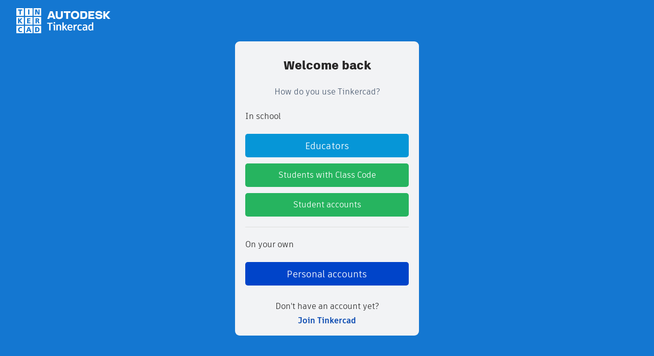

--- FILE ---
content_type: image/svg+xml
request_url: https://www.tinkercad.com/assets_fe_3ao5dkf/js/tinkercad-frontend/browser/assets/images/tinkercad-lockup-white.svg
body_size: 2048
content:
<?xml version="1.0" encoding="UTF-8"?><svg xmlns="http://www.w3.org/2000/svg" viewBox="0 0 182 48"><defs><style>.e{fill:#fff;}</style></defs><g id="a"/><g id="b"><g id="c"><g id="d"><g><g><path class="e" d="M70.32,29.69h-4.1v12.61h-2.63v-12.61h-4.12v-2.03h10.85v2.03Z"/><path class="e" d="M75.15,31.17v11.12h-2.59v-9.2h-1.67v-1.92h4.27Zm-2.97-3.28c0-.88,.71-1.57,1.57-1.57s1.57,.69,1.57,1.57-.69,1.55-1.57,1.55-1.57-.69-1.57-1.55Z"/><path class="e" d="M86.78,34.6v7.7h-2.59v-7.49c0-1.4-.67-1.97-1.74-1.97-1,0-1.78,.52-2.4,1.4v8.05h-2.59v-11.12h2.22l.17,1.15c.77-.92,1.82-1.44,3.3-1.44,2.07,0,3.64,1.32,3.64,3.72h0Z"/><path class="e" d="M92.59,37.24l-.94,1.09v3.97h-2.59v-15.47h2.59v8.64l3.81-4.29h2.84l-3.97,4.5,4.66,6.63h-2.89l-3.51-5.06h0Z"/><path class="e" d="M108.66,37.55h-7.17c.04,2.13,1.02,3.07,2.95,3.07,1.21,0,2.11-.44,2.97-.92l.92,1.55c-.94,.71-2.45,1.32-4.06,1.32-3.39,0-5.31-2.24-5.31-5.25v-1.15c0-3.01,1.88-5.29,4.98-5.29s4.81,1.88,4.81,5.42c0,.46-.04,.92-.08,1.25h0Zm-2.24-1.8c0-1.92-.86-2.97-2.47-2.97s-2.43,1.05-2.47,3.07h4.94v-.1h0Z"/><path class="e" d="M117.4,31.13l-.46,2.4c-.21-.04-.44-.06-.67-.06-1.25,0-2.3,.54-2.93,2.22v6.61h-2.59v-11.12h1.88l.42,1.76c.65-1.44,1.86-2.01,3.01-2.01,.61,0,1.02,.1,1.34,.21h0Z"/><path class="e" d="M118.16,37.2v-.94c0-3.22,1.82-5.37,5.1-5.37,1.51,0,2.66,.48,3.68,1.46l-1.23,1.38c-.69-.61-1.36-.88-2.34-.88-1.63,0-2.61,1.09-2.61,3.37v1.02c0,2.26,.92,3.39,2.59,3.39,1.02,0,1.76-.42,2.45-.9l1.07,1.53c-.92,.77-2.3,1.32-3.64,1.32-3.2,0-5.06-2.15-5.06-5.37h0Z"/><path class="e" d="M137.27,34.79v7.51h-2.03l-.21-1.07c-.94,.92-2.07,1.34-3.3,1.34-1.97,0-3.7-1.19-3.7-3.16v-.73c0-1.94,1.71-3.22,4.62-3.22h2.05v-.75c0-1.32-.67-1.88-1.99-1.88-1.23,0-2.2,.31-3.24,.84l-.79-1.61c1.13-.69,2.59-1.17,4.27-1.17,2.97,0,4.33,1.55,4.33,3.91h0Zm-2.57,4.77v-2.47h-1.8c-1.53,0-2.3,.56-2.3,1.69v.42c0,.88,.52,1.44,1.63,1.44,.94,0,1.82-.33,2.47-1.09Z"/><path class="e" d="M148.96,26.82v15.47h-2.03l-.27-1.21c-.73,.9-1.69,1.48-3.05,1.48-2.59,0-4.41-2.07-4.41-5.25v-1.17c0-3.05,1.84-5.27,4.54-5.27,1.09,0,1.92,.33,2.63,.98v-5.04h2.59Zm-2.59,12.51v-5.56c-.46-.5-1.23-.92-2.2-.92-1.48,0-2.38,1.13-2.38,3.24v1.28c0,2.22,.88,3.26,2.28,3.26,1.02,0,1.71-.5,2.3-1.3h0Z"/></g><g><polygon class="e" points="182 5.7 177.55 5.7 172.23 11.65 172.23 5.7 168.5 5.7 168.51 20.34 172.23 20.34 172.23 14.78 177.28 20.34 182 20.34 175.19 13.11 182 5.7"/><path class="e" d="M162.48,11.72l-3.4-.38c-1.99-.22-2.49-.71-2.49-1.39,0-.75,1.02-1.43,3.02-1.43s2.93,.71,3.11,1.79h3.66c-.18-3.09-2.78-5.01-6.57-5.01-4.5,0-6.77,1.79-6.77,4.96,0,2.58,1.5,3.79,4.61,4.12l3.46,.37c1.32,.15,1.92,.66,1.92,1.32,0,.75-.88,1.43-3,1.43-2.45,0-3.44-.62-3.6-1.87h-3.59c.16,3.37,2.36,5.09,7.06,5.09,4.3,0,6.7-1.88,6.7-4.72,0-2.47-1.43-3.95-4.12-4.26h0Z"/><polygon class="e" points="139.4 20.34 151.19 20.34 151.19 17.17 143.14 17.17 143.14 14.52 149.61 14.52 149.61 11.34 143.14 11.34 143.14 8.87 151.19 8.87 151.19 5.7 139.4 5.7 139.4 20.34"/><path class="e" d="M130.62,5.7h-6.84v14.64h6.84c5.25,0,6.7-1.96,6.7-7.43,0-5.14-1.39-7.21-6.7-7.21Zm-.15,11.47h-2.96V8.87h2.96c2.34,0,3.04,.64,3.04,4.04,0,3.11-.79,4.26-3.04,4.26Z"/><path class="e" d="M113.64,5.3c-5.32,0-8.09,3.28-8.09,7.68s2.76,7.72,8.09,7.72,8.11-3.29,8.11-7.72-2.76-7.68-8.11-7.68Zm0,12.11c-2.76,0-4.28-1.68-4.28-4.43s1.52-4.39,4.28-4.39,4.28,1.7,4.28,4.39-1.5,4.43-4.28,4.43Z"/><polygon class="e" points="91.79 8.87 96.52 8.87 96.52 20.34 100.25 20.34 100.25 8.87 104.95 8.87 104.95 5.7 91.79 5.7 91.79 8.87"/><path class="e" d="M86.36,14.74c0,1.9-1.17,2.67-3.17,2.67s-3.2-.81-3.2-2.67V5.7h-3.73V15.16c0,4.23,3.77,5.54,6.93,5.54s6.9-1.32,6.9-5.54V5.7h-3.73V14.74h0Z"/><path class="e" d="M65.34,5.7l-5.62,14.64h3.86l.98-2.74h6.27l.96,2.74h3.99l-5.69-14.64h-4.76Zm.34,8.78l2.05-5.74,2.02,5.74h-4.07Z"/></g></g><g><path class="e" d="M14.64,14.64H0V0H14.64V14.64Zm-8.53-2.53h2.51V4.66h2.8V2.53H3.21v2.13h2.9v7.44h0Z"/><path class="e" d="M31.32,14.64h-14.64V0h14.64V14.64ZM25.26,2.53h-2.51V12.1h2.51V2.53Z"/><path class="e" d="M48,14.64h-14.64V0h14.64V14.64Zm-9.3-9.05l2.94,6.52h3.35V2.53h-2.32v6.58l-2.91-6.58h-3.38V12.1h2.32V5.59Z"/><path class="e" d="M14.64,31.32H0v-14.64H14.64v14.64Zm-3-12.1h-3.04l-2.89,3.51v-3.51H3.19v9.57h2.51v-3.88l3.08,3.88h3.16l-4.36-5.07,4.04-4.5h0Z"/><path class="e" d="M31.32,31.32h-14.64v-14.64h14.64v14.64Zm-4.03-4.37h-4.06v-2.13h3.77v-1.84h-3.77v-1.84h3.87v-1.93h-6.38v9.57h6.57v-1.84h0Z"/><g><path class="e" d="M40.18,21.05h-.72v2.13h.67c.75,0,1.65-.19,1.65-1.14,0-.72-.45-.99-1.6-.99Z"/><path class="e" d="M33.36,16.68v14.64h14.64v-14.64h-14.64Zm8.88,12.1l-.87-2.44c-.4-1.07-.57-1.33-1.4-1.33h-.51v3.77h-2.42v-9.57h3.81c2.15,0,3.44,.99,3.44,2.63,0,1.07-.57,1.87-1.6,2.27,.44,.28,.7,.74,.97,1.41l1.29,3.25h-2.7Z"/></g><path class="e" d="M14.64,48H0v-14.64H14.64v14.64Zm-4-4.71c-.53,.24-1.15,.36-1.85,.36-1.81,0-2.89-1.11-2.89-2.97s1.18-2.97,2.93-2.97c.59,0,1.26,.13,1.78,.35l.32,.13,.11-2.04-.18-.05c-.71-.21-1.59-.34-2.34-.34-3.02,0-5.21,2.07-5.21,4.92,0,1.52,.51,2.78,1.46,3.64,.92,.83,2.21,1.27,3.74,1.27,.88,0,1.73-.14,2.39-.4l.16-.06-.11-1.99-.32,.14h0Z"/><path class="e" d="M31.32,48h-14.64v-14.64h14.64v14.64Zm-2.19-2.53l-3.65-9.57h-2.97l-3.64,9.57h2.51l.82-2.32h3.52l.8,2.32h2.62Zm-5.17-7.36l1.15,3.2h-2.34l1.19-3.2Z"/><path class="e" d="M48,48h-14.64v-14.64h14.64v14.64Zm-3.08-7.45c0-3-1.79-4.65-5.04-4.65h-3.44v9.57h3.19c3.31,0,5.29-1.84,5.29-4.91Zm-2.59,0c0,1.98-1.03,3.08-2.98,3.08h-.39v-5.9h.62c1.77,0,2.75,1.03,2.75,2.82h0Z"/></g></g></g></g></svg>

--- FILE ---
content_type: text/javascript
request_url: https://www.tinkercad.com/assets_fe_3ao5dkf/js/tinkercad-frontend/browser/chunk-D2NZ6OOD.js
body_size: 630
content:
import{a}from"./chunk-ETV4GFTD.js";import{E as c}from"./chunk-JMUGXQUZ.js";import{Q as n,T as s,hc as i}from"./chunk-DSLCSRRZ.js";var f=(()=>{let t=class t extends a{constructor(e){super(),this.auth=e}setRole(e){let o=this.TKV2Endpoint+"/teach_role_check?userrole="+e,p={headers:new i({"Content-Type":"application/json","X-CSRF-Token":this.auth.getCSRFToken()}),withCredentials:!0};return this.objectsCacheService.postRestAPI(o,p,{})}verifyAdult(){let e=this.TKV2Endpoint+"/teach_verify_adult",o={headers:new i({"Content-Type":"application/json","X-CSRF-Token":this.auth.getCSRFToken()}),withCredentials:!0};return this.objectsCacheService.postRestAPI(e,o,{})}};t.\u0275fac=function(o){return new(o||t)(s(c))},t.\u0275prov=n({token:t,factory:t.\u0275fac,providedIn:"root"});let r=t;return r})();export{f as a};


--- FILE ---
content_type: text/javascript
request_url: https://www.tinkercad.com/assets_fe_3ao5dkf/js/tinkercad-frontend/browser/chunk-MTQXRGLU.js
body_size: 6714
content:
import"./chunk-SNVRXMVO.js";import"./chunk-7BLX73GV.js";import"./chunk-GREC3FZF.js";import"./chunk-ETV4GFTD.js";import{a as nn}from"./chunk-GY2XOKMS.js";import{e as R}from"./chunk-MUIAJ4MN.js";import{B as Z,E as $,h as f}from"./chunk-JMUGXQUZ.js";import{$a as b,Ba as B,Ec as L,Fa as D,Fb as d,Ga as j,Gb as g,Jb as E,Ka as P,Pd as T,Rd as q,Sd as X,Va as t,Vb as V,Wa as c,Xa as M,Ya as h,Z as r,Za as v,Zb as W,_ as l,bb as u,cb as k,ea as z,fb as y,fe as tn,jb as G,kb as F,lb as N,mb as I,nb as p,nd as Q,ob as O,pb as C,qa as w,rd as Y,tc as K,ua as i,wb as A,wc as H,xb as U,xc as J,za as S}from"./chunk-DSLCSRRZ.js";import"./chunk-6SJAPNG2.js";import"./chunk-CHK7CJWB.js";function rn(e,m){e&1&&(h(0),t(1,"h3",13),p(2),d(3,"translate"),c(),v()),e&2&&(i(2),O(g(3,1,"login-page.options-title.teacher")))}function ln(e,m){e&1&&(h(0),t(1,"h3",13),p(2),d(3,"translate"),c(),v()),e&2&&(i(2),O(g(3,1,"login-page.options-title.personal")))}function dn(e,m){e&1&&(t(0,"h3",13),p(1),d(2,"translate"),c()),e&2&&(i(),O(g(2,1,"login-page.options-title.student")))}function gn(e,m){if(e&1&&j(0,ln,4,3,"ng-container",3)(1,dn,3,3,"ng-template",null,1,E),e&2){let a=I(2),o=k();P("ngIf",o.isPersonal)("ngIfElse",a)}}function pn(e,m){if(e&1){let a=b();t(0,"div",14)(1,"a",15),u("click",function(){r(a);let n=k();return l(n.showMoreSignInOptions=!0)})("keyup.enter",function(){r(a);let n=k();return l(n.showMoreSignInOptions=!0)}),p(2),d(3,"translate"),c()()}e&2&&(i(2),O(g(3,1,"join-login-page.more-sign-in-options")))}function mn(e,m){if(e&1){let a=b();h(0),t(1,"a",16),u("click",function(){r(a);let n=k();return l(n.didPressOption(n.LOGIN_SOCIAL_PROVIDERS.MICROSOFT))})("keyup.enter",function(){r(a);let n=k();return l(n.didPressOption(n.LOGIN_SOCIAL_PROVIDERS.MICROSOFT))}),t(2,"span",6),M(3,"img",17),c(),t(4,"span",8),p(5),d(6,"translate"),c()(),t(7,"a",18),u("click",function(){r(a);let n=k();return l(n.didPressOption(n.LOGIN_SOCIAL_PROVIDERS.FACEBOOK))})("keyup.enter",function(){r(a);let n=k();return l(n.didPressOption(n.LOGIN_SOCIAL_PROVIDERS.FACEBOOK))}),t(8,"span",6),M(9,"i",19),c(),t(10,"span",8),p(11),d(12,"translate"),c()(),v()}if(e&2){let a=k();i(3),y("src",a.Utils.generateAssetPath("images/microsoft-logo-social.png"),w),i(2),C(" ",g(6,3,"login-page.account.button-3")," "),i(6),C(" ",g(12,5,"login-page.account.button-4")," ")}}var on=(()=>{let m=class m{constructor(){this.isTeacher=!1,this.isPersonal=!1,this.onOptionWasSelected=new z,this.LOGIN_SOCIAL_PROVIDERS=T,this.showMoreSignInOptions=!1,this.Utils=f}didPressRegisterOrLogin(){this.onOptionWasSelected.emit()}didPressOption(o){this.onOptionWasSelected.emit(o)}};m.\u0275fac=function(n){return new(n||m)},m.\u0275cmp=B({type:m,selectors:[["tk-sign-in-options"]],inputs:{isTeacher:"isTeacher",isPersonal:"isPersonal"},outputs:{onOptionWasSelected:"onOptionWasSelected"},decls:27,vars:19,consts:[["personalOrStudent",""],["studentTitle",""],[1,"sign-in-options-wrapper","step"],[4,"ngIf","ngIfElse"],[1,"tinkercad-title-lead"],["tabindex","0","id","autodeskProviderButton",1,"action-button","account-provider-button","login-email-button",3,"click","keyup.enter"],[1,"link-step-icon"],["alt","",3,"src"],[1,"link-step-label"],["tabindex","0","id","googleProviderButton",1,"action-button","action-button-blue-4","account-provider-button","login-google-button",3,"click","keyup.enter"],["tabindex","0","id","appleProviderButton",1,"action-button","action-button-black","account-provider-button","login-apple-button",3,"click","keyup.enter"],["class","more-sign-in-options",4,"ngIf"],[4,"ngIf"],[1,"tinkercad-title-title"],[1,"more-sign-in-options"],["tabindex","0","id","showMoreProviderOptionsButton",3,"click","keyup.enter"],["tabindex","0","id","microsoftProviderButton",1,"action-button","action-button-green-2","account-provider-button","login-microsoft-button",3,"click","keyup.enter"],["alt","0",3,"src"],["tabindex","0","id","facebookProviderButton",1,"action-button","action-button-blue-3","account-provider-button","login-facebook-button",3,"click","keyup.enter"],["aria-hidden","true",1,"fa","fa-facebook-official"]],template:function(n,s){if(n&1){let _=b();t(0,"div",2),j(1,rn,4,3,"ng-container",3)(2,gn,3,2,"ng-template",null,0,E),t(4,"p",4),p(5),d(6,"translate"),c(),t(7,"a",5),u("click",function(){return r(_),l(s.didPressRegisterOrLogin())})("keyup.enter",function(){return r(_),l(s.didPressRegisterOrLogin())}),t(8,"span",6),M(9,"img",7),c(),t(10,"span",8),p(11),d(12,"translate"),c()(),t(13,"a",9),u("click",function(){return r(_),l(s.didPressOption(s.LOGIN_SOCIAL_PROVIDERS.GOOGLE))})("keyup.enter",function(){return r(_),l(s.didPressOption(s.LOGIN_SOCIAL_PROVIDERS.GOOGLE))}),t(14,"span",6),M(15,"img",7),c(),t(16,"span",8),p(17),d(18,"translate"),c()(),t(19,"a",10),u("click",function(){return r(_),l(s.didPressOption(s.LOGIN_SOCIAL_PROVIDERS.APPLE))})("keyup.enter",function(){return r(_),l(s.didPressOption(s.LOGIN_SOCIAL_PROVIDERS.APPLE))}),t(20,"span",6),M(21,"img",7),c(),t(22,"span",8),p(23),d(24,"translate"),c()(),j(25,pn,4,3,"div",11)(26,mn,13,7,"ng-container",12),c()}if(n&2){let _=I(3);i(),P("ngIf",s.isTeacher)("ngIfElse",_),i(4),O(g(6,11,"login-page.options-subtitle")),i(4),y("src",s.Utils.generateAssetPath("images/icon_autodesk-logo_white_22px.svg"),w),i(2),C(" ",g(12,13,"login-page.account.button-1")," "),i(4),y("src",s.Utils.generateAssetPath("images/Google__G__Logo.png"),w),i(2),C(" ",g(18,15,"login-page.account.button-2")," "),i(4),y("src",s.Utils.generateAssetPath("images/apple-logo.svg"),w),i(2),C(" ",g(24,17,"login-page.account.button-5")," "),i(2),P("ngIf",!s.showMoreSignInOptions),i(),P("ngIf",s.showMoreSignInOptions)}},dependencies:[R,V,L],styles:["@keyframes _ngcontent-%COMP%_shine{to{background-position-x:-200%}}[_nghost-%COMP%]     tk-user-avatar img{border:white 2px solid}  .body-background-signinsignup{display:grid;grid-template-rows:1fr auto}  .body-background-signinsignup #content{height:calc(100% - 81px)}  .body-background-signinsignup #content .main-content-wrapper{min-height:100%;display:flex;flex-flow:wrap;justify-content:center;align-content:center}  .body-background-signinsignup #adsk-eprivacy-body-parent{display:none}  .body-background-signinsignup #adsk-eprivacy-privacy-settings-footer-container{position:relative;height:fit-content;padding:20px 10px}  .body-background-signinsignup #adsk-eprivacy-privacy-settings-footer-container #adsk-eprivacy-privacy-settings-footer-link{height:fit-content}.main-content[_ngcontent-%COMP%]{display:flex;flex-flow:wrap;align-content:center;justify-content:center;margin-top:81px}.content[_ngcontent-%COMP%]{border:none;margin:0;padding:0}.wrapper-position-static[_ngcontent-%COMP%]{position:static;padding:0}.join-class-card[_ngcontent-%COMP%]{width:360px;font-size:16px;max-height:612px;min-height:525px;margin:0 auto;background:#f2f3f5;border-radius:9px;display:grid;grid-template-rows:auto 1fr;position:relative}@media (max-width: 410px){.join-class-card[_ngcontent-%COMP%]{width:320px}}.join-class-card[_ngcontent-%COMP%]   .loading[_ngcontent-%COMP%]{margin-top:40px}.join-class-card[_ngcontent-%COMP%]   .loading[_ngcontent-%COMP%]   span.classroom-code-loading-wrapper[_ngcontent-%COMP%]{font-size:30px}.join-class-card[_ngcontent-%COMP%]   .join-class-header[_ngcontent-%COMP%]{display:flex;justify-content:space-between;padding:0}.join-class-card[_ngcontent-%COMP%]   .join-class-header[_ngcontent-%COMP%]   .header-button[_ngcontent-%COMP%]{height:40px;width:40px;background:transparent;opacity:.3;margin:0;border:none}.join-class-card[_ngcontent-%COMP%]   .join-class-header[_ngcontent-%COMP%]   .header-button[_ngcontent-%COMP%]   #backButtonJoinClass[_ngcontent-%COMP%]{transform:scaleX(-1);display:inline-block}.join-class-card[_ngcontent-%COMP%]   .join-class-header[_ngcontent-%COMP%]   .header-button[_ngcontent-%COMP%]   #cancelButtonJoinClass[_ngcontent-%COMP%]{display:inline-block}.join-class-card[_ngcontent-%COMP%]     tk-enter-class-code .login-step, .join-class-card[_ngcontent-%COMP%]     tk-login-by-code-options .login-step, .join-class-card[_ngcontent-%COMP%]     tk-enter-identifier .login-step, .join-class-card[_ngcontent-%COMP%]     tk-display-nickname-card .login-step{text-align:center;max-width:600px;margin:0 auto;width:100%}.join-class-card[_ngcontent-%COMP%]     tk-enter-class-code .login-step .join-class-step-1-lead, .join-class-card[_ngcontent-%COMP%]     tk-enter-class-code .login-step .join-class-step-2-lead, .join-class-card[_ngcontent-%COMP%]     tk-login-by-code-options .login-step .join-class-step-1-lead, .join-class-card[_ngcontent-%COMP%]     tk-login-by-code-options .login-step .join-class-step-2-lead, .join-class-card[_ngcontent-%COMP%]     tk-enter-identifier .login-step .join-class-step-1-lead, .join-class-card[_ngcontent-%COMP%]     tk-enter-identifier .login-step .join-class-step-2-lead, .join-class-card[_ngcontent-%COMP%]     tk-display-nickname-card .login-step .join-class-step-1-lead, .join-class-card[_ngcontent-%COMP%]     tk-display-nickname-card .login-step .join-class-step-2-lead{font-family:artifakt-legend,sans-serif;font-weight:800;letter-spacing:0;color:#282727;font-size:24px;line-height:29px;text-align:center;margin-top:0;margin-bottom:24px}.join-class-card[_ngcontent-%COMP%]     tk-enter-class-code .login-step .join-class-step-2-lead, .join-class-card[_ngcontent-%COMP%]     tk-login-by-code-options .login-step .join-class-step-2-lead, .join-class-card[_ngcontent-%COMP%]     tk-enter-identifier .login-step .join-class-step-2-lead, .join-class-card[_ngcontent-%COMP%]     tk-display-nickname-card .login-step .join-class-step-2-lead{margin-bottom:30px!important;line-height:28px}.join-class-card[_ngcontent-%COMP%]     tk-enter-class-code .login-step .join-class-step-2-lead.error strong, .join-class-card[_ngcontent-%COMP%]     tk-login-by-code-options .login-step .join-class-step-2-lead.error strong, .join-class-card[_ngcontent-%COMP%]     tk-enter-identifier .login-step .join-class-step-2-lead.error strong, .join-class-card[_ngcontent-%COMP%]     tk-display-nickname-card .login-step .join-class-step-2-lead.error strong{font-weight:unset}.join-class-card[_ngcontent-%COMP%]     tk-enter-class-code .login-step .join-class-step-2-top, .join-class-card[_ngcontent-%COMP%]     tk-login-by-code-options .login-step .join-class-step-2-top, .join-class-card[_ngcontent-%COMP%]     tk-enter-identifier .login-step .join-class-step-2-top, .join-class-card[_ngcontent-%COMP%]     tk-display-nickname-card .login-step .join-class-step-2-top{margin:0;color:#646e80}.join-class-card[_ngcontent-%COMP%]     tk-enter-class-code .login-step .join-class-step-2-top strong, .join-class-card[_ngcontent-%COMP%]     tk-login-by-code-options .login-step .join-class-step-2-top strong, .join-class-card[_ngcontent-%COMP%]     tk-enter-identifier .login-step .join-class-step-2-top strong, .join-class-card[_ngcontent-%COMP%]     tk-display-nickname-card .login-step .join-class-step-2-top strong{font-weight:600}.join-class-card[_ngcontent-%COMP%]     tk-enter-class-code .login-step .nickname, .join-class-card[_ngcontent-%COMP%]     tk-login-by-code-options .login-step .nickname, .join-class-card[_ngcontent-%COMP%]     tk-enter-identifier .login-step .nickname, .join-class-card[_ngcontent-%COMP%]     tk-display-nickname-card .login-step .nickname{font-size:16px;line-height:19px}.join-class-card[_ngcontent-%COMP%]     tk-enter-class-code .login-step p, .join-class-card[_ngcontent-%COMP%]     tk-login-by-code-options .login-step p, .join-class-card[_ngcontent-%COMP%]     tk-enter-identifier .login-step p, .join-class-card[_ngcontent-%COMP%]     tk-display-nickname-card .login-step p{margin-bottom:0}.join-class-card[_ngcontent-%COMP%]     tk-enter-class-code .login-step p.instructions, .join-class-card[_ngcontent-%COMP%]     tk-login-by-code-options .login-step p.instructions, .join-class-card[_ngcontent-%COMP%]     tk-enter-identifier .login-step p.instructions, .join-class-card[_ngcontent-%COMP%]     tk-display-nickname-card .login-step p.instructions{margin-bottom:30px}.join-class-card[_ngcontent-%COMP%]     tk-enter-class-code .login-step p.screen-name, .join-class-card[_ngcontent-%COMP%]     tk-login-by-code-options .login-step p.screen-name, .join-class-card[_ngcontent-%COMP%]     tk-enter-identifier .login-step p.screen-name, .join-class-card[_ngcontent-%COMP%]     tk-display-nickname-card .login-step p.screen-name{font-size:18px;line-height:21px;margin-bottom:18px}.join-class-card[_ngcontent-%COMP%]     tk-enter-class-code .login-step .classroom-code-error, .join-class-card[_ngcontent-%COMP%]     tk-enter-class-code .login-step .classroom-notice, .join-class-card[_ngcontent-%COMP%]     tk-login-by-code-options .login-step .classroom-code-error, .join-class-card[_ngcontent-%COMP%]     tk-login-by-code-options .login-step .classroom-notice, .join-class-card[_ngcontent-%COMP%]     tk-enter-identifier .login-step .classroom-code-error, .join-class-card[_ngcontent-%COMP%]     tk-enter-identifier .login-step .classroom-notice, .join-class-card[_ngcontent-%COMP%]     tk-display-nickname-card .login-step .classroom-code-error, .join-class-card[_ngcontent-%COMP%]     tk-display-nickname-card .login-step .classroom-notice{font-size:16px;line-height:22px;margin:6px 36px!important;text-align:center}.join-class-card[_ngcontent-%COMP%]     tk-enter-class-code .login-step .classroom-code-error, .join-class-card[_ngcontent-%COMP%]     tk-login-by-code-options .login-step .classroom-code-error, .join-class-card[_ngcontent-%COMP%]     tk-enter-identifier .login-step .classroom-code-error, .join-class-card[_ngcontent-%COMP%]     tk-display-nickname-card .login-step .classroom-code-error{color:#fb4725}.join-class-card[_ngcontent-%COMP%]     tk-enter-class-code .login-step .classroom-notice, .join-class-card[_ngcontent-%COMP%]     tk-login-by-code-options .login-step .classroom-notice, .join-class-card[_ngcontent-%COMP%]     tk-enter-identifier .login-step .classroom-notice, .join-class-card[_ngcontent-%COMP%]     tk-display-nickname-card .login-step .classroom-notice{color:#646e80}.join-class-card[_ngcontent-%COMP%]     tk-enter-class-code .login-step .co-teacher-notice, .join-class-card[_ngcontent-%COMP%]     tk-login-by-code-options .login-step .co-teacher-notice, .join-class-card[_ngcontent-%COMP%]     tk-enter-identifier .login-step .co-teacher-notice, .join-class-card[_ngcontent-%COMP%]     tk-display-nickname-card .login-step .co-teacher-notice{margin-top:12px!important}.join-class-card[_ngcontent-%COMP%]     tk-enter-class-code .login-step input[type=text].ng-dirty.ng-valid, .join-class-card[_ngcontent-%COMP%]     tk-enter-class-code .login-step input[type=text].ng-dirty.ng-custom-valid, .join-class-card[_ngcontent-%COMP%]     tk-enter-class-code .login-step   tk-class-code-input input[type=text].ng-dirty.ng-valid, .join-class-card[_ngcontent-%COMP%]     tk-enter-class-code .login-step   tk-class-code-input input[type=text].ng-dirty.ng-custom-valid, .join-class-card[_ngcontent-%COMP%]     tk-login-by-code-options .login-step input[type=text].ng-dirty.ng-valid, .join-class-card[_ngcontent-%COMP%]     tk-login-by-code-options .login-step input[type=text].ng-dirty.ng-custom-valid, .join-class-card[_ngcontent-%COMP%]     tk-login-by-code-options .login-step   tk-class-code-input input[type=text].ng-dirty.ng-valid, .join-class-card[_ngcontent-%COMP%]     tk-login-by-code-options .login-step   tk-class-code-input input[type=text].ng-dirty.ng-custom-valid, .join-class-card[_ngcontent-%COMP%]     tk-enter-identifier .login-step input[type=text].ng-dirty.ng-valid, .join-class-card[_ngcontent-%COMP%]     tk-enter-identifier .login-step input[type=text].ng-dirty.ng-custom-valid, .join-class-card[_ngcontent-%COMP%]     tk-enter-identifier .login-step   tk-class-code-input input[type=text].ng-dirty.ng-valid, .join-class-card[_ngcontent-%COMP%]     tk-enter-identifier .login-step   tk-class-code-input input[type=text].ng-dirty.ng-custom-valid, .join-class-card[_ngcontent-%COMP%]     tk-display-nickname-card .login-step input[type=text].ng-dirty.ng-valid, .join-class-card[_ngcontent-%COMP%]     tk-display-nickname-card .login-step input[type=text].ng-dirty.ng-custom-valid, .join-class-card[_ngcontent-%COMP%]     tk-display-nickname-card .login-step   tk-class-code-input input[type=text].ng-dirty.ng-valid, .join-class-card[_ngcontent-%COMP%]     tk-display-nickname-card .login-step   tk-class-code-input input[type=text].ng-dirty.ng-custom-valid{border-color:#66afe9;outline:0;box-shadow:inset 0 1px 1px #00000013,0 0 8px #66afe999}.join-class-card[_ngcontent-%COMP%]     tk-enter-class-code .login-step input[type=text].ng-dirty.ng-invalid, .join-class-card[_ngcontent-%COMP%]     tk-enter-class-code .login-step input[type=text].ng-dirty.ng-custom-invalid, .join-class-card[_ngcontent-%COMP%]     tk-enter-class-code .login-step   tk-class-code-input input[type=text].ng-dirty.ng-invalid, .join-class-card[_ngcontent-%COMP%]     tk-enter-class-code .login-step   tk-class-code-input input[type=text].ng-dirty.ng-custom-invalid, .join-class-card[_ngcontent-%COMP%]     tk-login-by-code-options .login-step input[type=text].ng-dirty.ng-invalid, .join-class-card[_ngcontent-%COMP%]     tk-login-by-code-options .login-step input[type=text].ng-dirty.ng-custom-invalid, .join-class-card[_ngcontent-%COMP%]     tk-login-by-code-options .login-step   tk-class-code-input input[type=text].ng-dirty.ng-invalid, .join-class-card[_ngcontent-%COMP%]     tk-login-by-code-options .login-step   tk-class-code-input input[type=text].ng-dirty.ng-custom-invalid, .join-class-card[_ngcontent-%COMP%]     tk-enter-identifier .login-step input[type=text].ng-dirty.ng-invalid, .join-class-card[_ngcontent-%COMP%]     tk-enter-identifier .login-step input[type=text].ng-dirty.ng-custom-invalid, .join-class-card[_ngcontent-%COMP%]     tk-enter-identifier .login-step   tk-class-code-input input[type=text].ng-dirty.ng-invalid, .join-class-card[_ngcontent-%COMP%]     tk-enter-identifier .login-step   tk-class-code-input input[type=text].ng-dirty.ng-custom-invalid, .join-class-card[_ngcontent-%COMP%]     tk-display-nickname-card .login-step input[type=text].ng-dirty.ng-invalid, .join-class-card[_ngcontent-%COMP%]     tk-display-nickname-card .login-step input[type=text].ng-dirty.ng-custom-invalid, .join-class-card[_ngcontent-%COMP%]     tk-display-nickname-card .login-step   tk-class-code-input input[type=text].ng-dirty.ng-invalid, .join-class-card[_ngcontent-%COMP%]     tk-display-nickname-card .login-step   tk-class-code-input input[type=text].ng-dirty.ng-custom-invalid{border-color:#fb4725;outline:0;box-shadow:inset 0 1px 1px #00000013,0 0 8px #fb472599}.join-class-card[_ngcontent-%COMP%]     tk-enter-class-code .login-step input[type=text].ng-dirty.ng-valid.classroom-code-validated, .join-class-card[_ngcontent-%COMP%]     tk-enter-class-code .login-step input[type=text].ng-dirty.ng-custom-valid.classroom-code-validated, .join-class-card[_ngcontent-%COMP%]     tk-enter-class-code .login-step   tk-class-code-input input[type=text].ng-dirty.ng-valid.classroom-code-validated, .join-class-card[_ngcontent-%COMP%]     tk-enter-class-code .login-step   tk-class-code-input input[type=text].ng-dirty.ng-custom-valid.classroom-code-validated, .join-class-card[_ngcontent-%COMP%]     tk-login-by-code-options .login-step input[type=text].ng-dirty.ng-valid.classroom-code-validated, .join-class-card[_ngcontent-%COMP%]     tk-login-by-code-options .login-step input[type=text].ng-dirty.ng-custom-valid.classroom-code-validated, .join-class-card[_ngcontent-%COMP%]     tk-login-by-code-options .login-step   tk-class-code-input input[type=text].ng-dirty.ng-valid.classroom-code-validated, .join-class-card[_ngcontent-%COMP%]     tk-login-by-code-options .login-step   tk-class-code-input input[type=text].ng-dirty.ng-custom-valid.classroom-code-validated, .join-class-card[_ngcontent-%COMP%]     tk-enter-identifier .login-step input[type=text].ng-dirty.ng-valid.classroom-code-validated, .join-class-card[_ngcontent-%COMP%]     tk-enter-identifier .login-step input[type=text].ng-dirty.ng-custom-valid.classroom-code-validated, .join-class-card[_ngcontent-%COMP%]     tk-enter-identifier .login-step   tk-class-code-input input[type=text].ng-dirty.ng-valid.classroom-code-validated, .join-class-card[_ngcontent-%COMP%]     tk-enter-identifier .login-step   tk-class-code-input input[type=text].ng-dirty.ng-custom-valid.classroom-code-validated, .join-class-card[_ngcontent-%COMP%]     tk-display-nickname-card .login-step input[type=text].ng-dirty.ng-valid.classroom-code-validated, .join-class-card[_ngcontent-%COMP%]     tk-display-nickname-card .login-step input[type=text].ng-dirty.ng-custom-valid.classroom-code-validated, .join-class-card[_ngcontent-%COMP%]     tk-display-nickname-card .login-step   tk-class-code-input input[type=text].ng-dirty.ng-valid.classroom-code-validated, .join-class-card[_ngcontent-%COMP%]     tk-display-nickname-card .login-step   tk-class-code-input input[type=text].ng-dirty.ng-custom-valid.classroom-code-validated{border-color:#56b065;outline:0;box-shadow:inset 0 1px 1px #00000013,0 0 8px #56b06599}.join-class-card[_ngcontent-%COMP%]     tk-enter-class-code .login-step .form-control-classroom, .join-class-card[_ngcontent-%COMP%]     tk-enter-class-code .login-step .form-control-user-id, .join-class-card[_ngcontent-%COMP%]     tk-enter-class-code .login-step   tk-class-code-input .form-control-classroom, .join-class-card[_ngcontent-%COMP%]     tk-login-by-code-options .login-step .form-control-classroom, .join-class-card[_ngcontent-%COMP%]     tk-login-by-code-options .login-step .form-control-user-id, .join-class-card[_ngcontent-%COMP%]     tk-login-by-code-options .login-step   tk-class-code-input .form-control-classroom, .join-class-card[_ngcontent-%COMP%]     tk-enter-identifier .login-step .form-control-classroom, .join-class-card[_ngcontent-%COMP%]     tk-enter-identifier .login-step .form-control-user-id, .join-class-card[_ngcontent-%COMP%]     tk-enter-identifier .login-step   tk-class-code-input .form-control-classroom, .join-class-card[_ngcontent-%COMP%]     tk-display-nickname-card .login-step .form-control-classroom, .join-class-card[_ngcontent-%COMP%]     tk-display-nickname-card .login-step .form-control-user-id, .join-class-card[_ngcontent-%COMP%]     tk-display-nickname-card .login-step   tk-class-code-input .form-control-classroom{text-align:center;width:100%;margin:12px 36px;max-width:-webkit-fill-available;max-width:-moz-available;font-size:18px;height:46px}.join-class-card[_ngcontent-%COMP%]     tk-enter-class-code .login-step .form-control-classroom, .join-class-card[_ngcontent-%COMP%]     tk-enter-class-code .login-step   tk-class-code-input .form-control-classroom, .join-class-card[_ngcontent-%COMP%]     tk-login-by-code-options .login-step .form-control-classroom, .join-class-card[_ngcontent-%COMP%]     tk-login-by-code-options .login-step   tk-class-code-input .form-control-classroom, .join-class-card[_ngcontent-%COMP%]     tk-enter-identifier .login-step .form-control-classroom, .join-class-card[_ngcontent-%COMP%]     tk-enter-identifier .login-step   tk-class-code-input .form-control-classroom, .join-class-card[_ngcontent-%COMP%]     tk-display-nickname-card .login-step .form-control-classroom, .join-class-card[_ngcontent-%COMP%]     tk-display-nickname-card .login-step   tk-class-code-input .form-control-classroom{text-transform:uppercase}.join-class-card[_ngcontent-%COMP%]     tk-enter-class-code .login-step .form-control-classroom::placeholder, .join-class-card[_ngcontent-%COMP%]     tk-enter-class-code .login-step   tk-class-code-input .form-control-classroom::placeholder, .join-class-card[_ngcontent-%COMP%]     tk-login-by-code-options .login-step .form-control-classroom::placeholder, .join-class-card[_ngcontent-%COMP%]     tk-login-by-code-options .login-step   tk-class-code-input .form-control-classroom::placeholder, .join-class-card[_ngcontent-%COMP%]     tk-enter-identifier .login-step .form-control-classroom::placeholder, .join-class-card[_ngcontent-%COMP%]     tk-enter-identifier .login-step   tk-class-code-input .form-control-classroom::placeholder, .join-class-card[_ngcontent-%COMP%]     tk-display-nickname-card .login-step .form-control-classroom::placeholder, .join-class-card[_ngcontent-%COMP%]     tk-display-nickname-card .login-step   tk-class-code-input .form-control-classroom::placeholder{text-transform:none}.join-class-card[_ngcontent-%COMP%]     tk-enter-class-code .login-step .main-options, .join-class-card[_ngcontent-%COMP%]     tk-login-by-code-options .login-step .main-options, .join-class-card[_ngcontent-%COMP%]     tk-enter-identifier .login-step .main-options, .join-class-card[_ngcontent-%COMP%]     tk-display-nickname-card .login-step .main-options{display:grid;grid-template-rows:auto auto;row-gap:12px;width:100%;padding:0 36px;margin-bottom:18px}.join-class-card[_ngcontent-%COMP%]     tk-enter-class-code .login-step .main-options button, .join-class-card[_ngcontent-%COMP%]     tk-login-by-code-options .login-step .main-options button, .join-class-card[_ngcontent-%COMP%]     tk-enter-identifier .login-step .main-options button, .join-class-card[_ngcontent-%COMP%]     tk-display-nickname-card .login-step .main-options button{color:#fff;height:46px;border:none;border-radius:5px;margin:0}.join-class-card[_ngcontent-%COMP%]     tk-enter-class-code .login-step .main-options button .autodek-logo, .join-class-card[_ngcontent-%COMP%]     tk-login-by-code-options .login-step .main-options button .autodek-logo, .join-class-card[_ngcontent-%COMP%]     tk-enter-identifier .login-step .main-options button .autodek-logo, .join-class-card[_ngcontent-%COMP%]     tk-display-nickname-card .login-step .main-options button .autodek-logo{width:22px;height:22px;margin-right:8px}.join-class-card[_ngcontent-%COMP%]     tk-enter-class-code .login-step .main-options .option-nickname, .join-class-card[_ngcontent-%COMP%]     tk-login-by-code-options .login-step .main-options .option-nickname, .join-class-card[_ngcontent-%COMP%]     tk-enter-identifier .login-step .main-options .option-nickname, .join-class-card[_ngcontent-%COMP%]     tk-display-nickname-card .login-step .main-options .option-nickname{background-color:#26b45f}.join-class-card[_ngcontent-%COMP%]     tk-enter-class-code .login-step .main-options .option-email, .join-class-card[_ngcontent-%COMP%]     tk-login-by-code-options .login-step .main-options .option-email, .join-class-card[_ngcontent-%COMP%]     tk-enter-identifier .login-step .main-options .option-email, .join-class-card[_ngcontent-%COMP%]     tk-display-nickname-card .login-step .main-options .option-email{background-color:#2ca0dc}.join-class-card[_ngcontent-%COMP%]     tk-enter-class-code .login-step .providers, .join-class-card[_ngcontent-%COMP%]     tk-login-by-code-options .login-step .providers, .join-class-card[_ngcontent-%COMP%]     tk-enter-identifier .login-step .providers, .join-class-card[_ngcontent-%COMP%]     tk-display-nickname-card .login-step .providers{display:grid;grid-template:auto/46px 46px 46px 46px;column-gap:10px;row-gap:10px;justify-content:center;padding:0 36px}.join-class-card[_ngcontent-%COMP%]     tk-enter-class-code .login-step .providers p, .join-class-card[_ngcontent-%COMP%]     tk-login-by-code-options .login-step .providers p, .join-class-card[_ngcontent-%COMP%]     tk-enter-identifier .login-step .providers p, .join-class-card[_ngcontent-%COMP%]     tk-display-nickname-card .login-step .providers p{color:#2e4258;opacity:.7;text-align:center;grid-column:1/span 4}.join-class-card[_ngcontent-%COMP%]     tk-enter-class-code .login-step .providers button, .join-class-card[_ngcontent-%COMP%]     tk-login-by-code-options .login-step .providers button, .join-class-card[_ngcontent-%COMP%]     tk-enter-identifier .login-step .providers button, .join-class-card[_ngcontent-%COMP%]     tk-display-nickname-card .login-step .providers button{background-color:#fff;height:46px;margin:0;border:none;border-radius:5px;padding:0;box-shadow:1px 1px 4px #0000001a}.join-class-card[_ngcontent-%COMP%]     tk-enter-class-code .login-step .providers button img, .join-class-card[_ngcontent-%COMP%]     tk-login-by-code-options .login-step .providers button img, .join-class-card[_ngcontent-%COMP%]     tk-enter-identifier .login-step .providers button img, .join-class-card[_ngcontent-%COMP%]     tk-display-nickname-card .login-step .providers button img{margin:1px}.join-class-card[_ngcontent-%COMP%]     tk-enter-class-code .login-step .separator, .join-class-card[_ngcontent-%COMP%]     tk-login-by-code-options .login-step .separator, .join-class-card[_ngcontent-%COMP%]     tk-enter-identifier .login-step .separator, .join-class-card[_ngcontent-%COMP%]     tk-display-nickname-card .login-step .separator{border:1px solid #ccc;margin:12px 36px}.join-class-card[_ngcontent-%COMP%]     tk-enter-class-code .login-step .info, .join-class-card[_ngcontent-%COMP%]     tk-login-by-code-options .login-step .info, .join-class-card[_ngcontent-%COMP%]     tk-enter-identifier .login-step .info, .join-class-card[_ngcontent-%COMP%]     tk-display-nickname-card .login-step .info{margin:0;color:#646e80;padding:0 36px;line-height:19px}.join-class-card[_ngcontent-%COMP%]     tk-enter-class-code .login-step .btn-code-check, .join-class-card[_ngcontent-%COMP%]     tk-enter-class-code .login-step .btn-next-step, .join-class-card[_ngcontent-%COMP%]     tk-login-by-code-options .login-step .btn-code-check, .join-class-card[_ngcontent-%COMP%]     tk-login-by-code-options .login-step .btn-next-step, .join-class-card[_ngcontent-%COMP%]     tk-enter-identifier .login-step .btn-code-check, .join-class-card[_ngcontent-%COMP%]     tk-enter-identifier .login-step .btn-next-step, .join-class-card[_ngcontent-%COMP%]     tk-display-nickname-card .login-step .btn-code-check, .join-class-card[_ngcontent-%COMP%]     tk-display-nickname-card .login-step .btn-next-step{margin-left:auto;margin-right:auto;display:block;width:100%;padding-top:15px;padding-bottom:15px;color:#fff}.join-class-card[_ngcontent-%COMP%]     tk-enter-class-code .login-step .btn-code-check[disabled], .join-class-card[_ngcontent-%COMP%]     tk-enter-class-code .login-step .btn-next-step[disabled], .join-class-card[_ngcontent-%COMP%]     tk-login-by-code-options .login-step .btn-code-check[disabled], .join-class-card[_ngcontent-%COMP%]     tk-login-by-code-options .login-step .btn-next-step[disabled], .join-class-card[_ngcontent-%COMP%]     tk-enter-identifier .login-step .btn-code-check[disabled], .join-class-card[_ngcontent-%COMP%]     tk-enter-identifier .login-step .btn-next-step[disabled], .join-class-card[_ngcontent-%COMP%]     tk-display-nickname-card .login-step .btn-code-check[disabled], .join-class-card[_ngcontent-%COMP%]     tk-display-nickname-card .login-step .btn-next-step[disabled]{opacity:.5}.join-class-card[_ngcontent-%COMP%]     tk-enter-class-code .login-step .btn-code-check:focus-visible, .join-class-card[_ngcontent-%COMP%]     tk-enter-class-code .login-step .btn-next-step:focus-visible, .join-class-card[_ngcontent-%COMP%]     tk-login-by-code-options .login-step .btn-code-check:focus-visible, .join-class-card[_ngcontent-%COMP%]     tk-login-by-code-options .login-step .btn-next-step:focus-visible, .join-class-card[_ngcontent-%COMP%]     tk-enter-identifier .login-step .btn-code-check:focus-visible, .join-class-card[_ngcontent-%COMP%]     tk-enter-identifier .login-step .btn-next-step:focus-visible, .join-class-card[_ngcontent-%COMP%]     tk-display-nickname-card .login-step .btn-code-check:focus-visible, .join-class-card[_ngcontent-%COMP%]     tk-display-nickname-card .login-step .btn-next-step:focus-visible{color:#fff;outline:1px solid #1477D1;outline-offset:2px;transition:none}.join-class-card[_ngcontent-%COMP%]     tk-enter-class-code .login-step .btn, .join-class-card[_ngcontent-%COMP%]     tk-login-by-code-options .login-step .btn, .join-class-card[_ngcontent-%COMP%]     tk-enter-identifier .login-step .btn, .join-class-card[_ngcontent-%COMP%]     tk-display-nickname-card .login-step .btn{padding:0;height:46px;max-width:-webkit-fill-available;max-width:-moz-available;margin:0 36px;background:#26b45f!important}.join-class-card[_ngcontent-%COMP%]     tk-enter-class-code .login-step .btn.btn-thats-me, .join-class-card[_ngcontent-%COMP%]     tk-login-by-code-options .login-step .btn.btn-thats-me, .join-class-card[_ngcontent-%COMP%]     tk-enter-identifier .login-step .btn.btn-thats-me, .join-class-card[_ngcontent-%COMP%]     tk-display-nickname-card .login-step .btn.btn-thats-me{background:#2ca0dc!important}.join-class-card[_ngcontent-%COMP%]     tk-enter-class-code .classroom-login-steps-footer, .join-class-card[_ngcontent-%COMP%]     tk-login-by-code-options .classroom-login-steps-footer, .join-class-card[_ngcontent-%COMP%]     tk-enter-identifier .classroom-login-steps-footer, .join-class-card[_ngcontent-%COMP%]     tk-display-nickname-card .classroom-login-steps-footer{display:grid;grid-template-rows:auto auto;margin-bottom:18px}.join-class-card[_ngcontent-%COMP%]     tk-enter-class-code .classroom-login-steps-footer .classroom-login-sign-in, .join-class-card[_ngcontent-%COMP%]     tk-enter-class-code .classroom-login-steps-footer .classroom-login-back, .join-class-card[_ngcontent-%COMP%]     tk-login-by-code-options .classroom-login-steps-footer .classroom-login-sign-in, .join-class-card[_ngcontent-%COMP%]     tk-login-by-code-options .classroom-login-steps-footer .classroom-login-back, .join-class-card[_ngcontent-%COMP%]     tk-enter-identifier .classroom-login-steps-footer .classroom-login-sign-in, .join-class-card[_ngcontent-%COMP%]     tk-enter-identifier .classroom-login-steps-footer .classroom-login-back, .join-class-card[_ngcontent-%COMP%]     tk-display-nickname-card .classroom-login-steps-footer .classroom-login-sign-in, .join-class-card[_ngcontent-%COMP%]     tk-display-nickname-card .classroom-login-steps-footer .classroom-login-back{text-align:center}.join-class-card[_ngcontent-%COMP%]     tk-enter-class-code .classroom-login-steps-footer .classroom-login-sign-in a, .join-class-card[_ngcontent-%COMP%]     tk-enter-class-code .classroom-login-steps-footer .classroom-login-back a, .join-class-card[_ngcontent-%COMP%]     tk-login-by-code-options .classroom-login-steps-footer .classroom-login-sign-in a, .join-class-card[_ngcontent-%COMP%]     tk-login-by-code-options .classroom-login-steps-footer .classroom-login-back a, .join-class-card[_ngcontent-%COMP%]     tk-enter-identifier .classroom-login-steps-footer .classroom-login-sign-in a, .join-class-card[_ngcontent-%COMP%]     tk-enter-identifier .classroom-login-steps-footer .classroom-login-back a, .join-class-card[_ngcontent-%COMP%]     tk-display-nickname-card .classroom-login-steps-footer .classroom-login-sign-in a, .join-class-card[_ngcontent-%COMP%]     tk-display-nickname-card .classroom-login-steps-footer .classroom-login-back a{cursor:pointer}.join-class-card[_ngcontent-%COMP%]     tk-enter-class-code .classroom-login-steps-footer .classroom-login-sign-in .info, .join-class-card[_ngcontent-%COMP%]     tk-login-by-code-options .classroom-login-steps-footer .classroom-login-sign-in .info, .join-class-card[_ngcontent-%COMP%]     tk-enter-identifier .classroom-login-steps-footer .classroom-login-sign-in .info, .join-class-card[_ngcontent-%COMP%]     tk-display-nickname-card .classroom-login-steps-footer .classroom-login-sign-in .info{margin:0;color:#646e80;line-height:19px}[_nghost-%COMP%]   .confirm-with-checkbox-wrapper[_ngcontent-%COMP%]{display:grid!important;grid-template-columns:1fr auto;column-gap:10px;padding:16px!important}.login-step[_ngcontent-%COMP%]{text-align:center;max-width:600px;margin:0 auto}button[_ngcontent-%COMP%]{margin-top:15px}input[type=text].ng-dirty.ng-valid[_ngcontent-%COMP%]{border-color:#66afe9;outline:0;box-shadow:inset 0 1px 1px #00000013,0 0 8px #66afe999}input[type=text].ng-dirty.ng-invalid[_ngcontent-%COMP%]{border-color:#fb4725;outline:0;box-shadow:inset 0 1px 1px #00000013,0 0 8px #fb472599}input[type=text].ng-dirty.ng-valid.classroom-code-validated[_ngcontent-%COMP%]{border-color:#56b065;outline:0;box-shadow:inset 0 1px 1px #00000013,0 0 8px #56b06599}.classroom-login-footer[_ngcontent-%COMP%]{align-self:end}.classroom-login-footer[_ngcontent-%COMP%]   a[_ngcontent-%COMP%]{cursor:pointer}.classroom-login-sign-in[_ngcontent-%COMP%]{flex-grow:1;text-align:center;margin-right:0}.classroom-login-back[_ngcontent-%COMP%]{margin-right:auto;margin-left:0}.classroom-login-back[_ngcontent-%COMP%]   a[_ngcontent-%COMP%]{color:#fff}.classroom-login-close[_ngcontent-%COMP%]{margin-left:auto;margin-right:0}.classroom-login-sign-in[_ngcontent-%COMP%], .classroom-login-back[_ngcontent-%COMP%], .classroom-login-close[_ngcontent-%COMP%]{padding:15px}.form-control-classroom[_ngcontent-%COMP%], .form-control-user-id[_ngcontent-%COMP%]{font-size:50px;height:90px;text-align:center}.form-control-classroom[_ngcontent-%COMP%]{text-transform:uppercase}.form-control-classroom[_ngcontent-%COMP%]::placeholder{text-transform:none}.classroom-login-back[_ngcontent-%COMP%]   a[_ngcontent-%COMP%]{cursor:pointer}.alert[_ngcontent-%COMP%]{margin:0}.step[_ngcontent-%COMP%]{margin:0 20px}.teacher-notice-card[_ngcontent-%COMP%]{max-height:fit-content}.teacher-notice-content[_ngcontent-%COMP%]{font-size:16px;line-height:24px;margin-bottom:10px}.teacher-notice-content[_ngcontent-%COMP%]:first-of-type{margin-top:32px}.classroon-code-error[_ngcontent-%COMP%]{color:#fb4725;margin:10px 0;text-align:left;font-size:14px}.action-button[_ngcontent-%COMP%]{padding:15px;text-align:center;display:block;border-radius:5px;margin:12px auto;color:#fff;cursor:pointer}.action-button.flattened[_ngcontent-%COMP%]{padding:9px 15px}.action-button[_ngcontent-%COMP%]:hover{text-decoration:none;color:#fff}.action-button-green[_ngcontent-%COMP%]{background-color:#26b45f;font-size:16px}.action-button-green[_ngcontent-%COMP%]   .link-step-icon[_ngcontent-%COMP%], .action-button-green[_ngcontent-%COMP%]   .link-step-no-icon[_ngcontent-%COMP%]{color:#26b45f}.action-button-green-2[_ngcontent-%COMP%]{background-color:#fff;border:1px solid #ACB4BF}.action-button-green-2[_ngcontent-%COMP%]   .link-step-label[_ngcontent-%COMP%]{color:#2e4258}.action-button-green-2[_ngcontent-%COMP%]   img[_ngcontent-%COMP%]{top:11px}.action-button-blue[_ngcontent-%COMP%]{background-color:#0696d7;height:46px}.action-button-blue[_ngcontent-%COMP%]   .link-step-icon[_ngcontent-%COMP%]   img[_ngcontent-%COMP%]{height:22px}.action-button-blue-2[_ngcontent-%COMP%]{background-color:#4585d3}.action-button-blue-2[_ngcontent-%COMP%]   .link-step-icon[_ngcontent-%COMP%], .action-button-blue-2[_ngcontent-%COMP%]   .link-step-no-icon[_ngcontent-%COMP%]{color:#4585d3}.action-button-blue-3[_ngcontent-%COMP%]{background-color:#fff;border:1px solid #ACB4BF}.action-button-blue-3[_ngcontent-%COMP%]   .link-step-icon[_ngcontent-%COMP%]{color:#1877f2}.action-button-blue-3[_ngcontent-%COMP%]   .link-step-label[_ngcontent-%COMP%]{color:#2e4258}.action-button-blue-3[_ngcontent-%COMP%]   .link-step-icon[_ngcontent-%COMP%]   i[_ngcontent-%COMP%]{top:10px;left:12px}.action-button-black[_ngcontent-%COMP%]{background-color:#fff;border:1px solid #ACB4BF}.action-button-black[_ngcontent-%COMP%]   .link-step-icon[_ngcontent-%COMP%], .action-button-black[_ngcontent-%COMP%]   .link-step-label[_ngcontent-%COMP%]{color:#2e4258}.action-button-black[_ngcontent-%COMP%]   img[_ngcontent-%COMP%]{left:1px!important;top:-1px;width:unset!important;border-top-left-radius:5px;border-bottom-left-radius:5px}.action-button-blue-4[_ngcontent-%COMP%]{background-color:#fff;border:1px solid #ACB4BF}.action-button-blue-4[_ngcontent-%COMP%]   img[_ngcontent-%COMP%]{height:22px}.action-button-blue-4[_ngcontent-%COMP%]   .link-step-label[_ngcontent-%COMP%]{color:#2e4258}.educators-link-step-2[_ngcontent-%COMP%]{padding:10px 20px;border-radius:5px;max-width:300px;margin:25px auto}.educators-link-step-2.disabled[_ngcontent-%COMP%]{opacity:.5;cursor:not-allowed}.tinkercad-title-lead[_ngcontent-%COMP%]{color:#526176;text-align:center}.tinkercad-title-title[_ngcontent-%COMP%]{font-family:artifakt-legend,sans-serif;font-weight:800;letter-spacing:0;color:#282727;font-size:24px;line-height:29px;text-align:center;margin-top:32px;margin-bottom:24px}.cta-confirm-checkbox.confirm-with-checkbox-wrapper[_ngcontent-%COMP%]{padding:20px;display:flex;align-items:flex-start;border-radius:6px;border:2px solid #D0D3D6;background:#fff}.cta-confirm-checkbox.confirm-with-checkbox-wrapper[_ngcontent-%COMP%]   input[_ngcontent-%COMP%]{margin-right:10px;margin-top:6px}.cta-confirm-checkbox.confirm-with-checkbox-wrapper[_ngcontent-%COMP%]   label[_ngcontent-%COMP%]{margin:0}.cta-confirm-checkbox.confirm-with-checkbox-wrapper.confirm-with-checkbox-on[_ngcontent-%COMP%]{border-color:#5487d8}.educatos-bottom-text[_ngcontent-%COMP%]{width:300px;margin-left:auto;margin-right:auto;text-align:center}#confirm-with-checkbox[_ngcontent-%COMP%]{transform:scale(1.5)}strong[_ngcontent-%COMP%]{font-weight:900}.account-provider-button[_ngcontent-%COMP%]{display:flex;align-items:center;padding-top:0;padding-bottom:0;border-radius:5px;line-height:21px;letter-spacing:.0033em;font-size:18px;font-family:artifakt-element,sans-serif}.account-provider-button[_ngcontent-%COMP%]   .link-step-icon[_ngcontent-%COMP%], .account-provider-button[_ngcontent-%COMP%]   .link-step-no-icon[_ngcontent-%COMP%]{position:relative;font-size:22px;width:46px;height:42px;margin-left:-14px;padding:10px;margin-top:1px;margin-bottom:1px;border-top-left-radius:5px;border-bottom-left-radius:5px}.account-provider-button[_ngcontent-%COMP%]   .link-step-icon[_ngcontent-%COMP%] > *[_ngcontent-%COMP%], .account-provider-button[_ngcontent-%COMP%]   .link-step-no-icon[_ngcontent-%COMP%] > *[_ngcontent-%COMP%]{width:22px;position:absolute}.account-provider-button[_ngcontent-%COMP%]   .link-step-icon[_ngcontent-%COMP%]   img[_ngcontent-%COMP%], .account-provider-button[_ngcontent-%COMP%]   .link-step-no-icon[_ngcontent-%COMP%]   img[_ngcontent-%COMP%]{display:block;position:absolute;left:12px}.login-back-button[_ngcontent-%COMP%]{position:absolute;left:0;top:50%;transform:translate(-110%,-50%);padding:15px;border:solid 1px white;border-radius:30px;width:30px;height:30px;box-sizing:content-box;text-align:center;line-height:32px;color:#fff;cursor:pointer}@media (max-width: 420px){.login-back-button[_ngcontent-%COMP%]{padding:5px;border-color:transparent;transform:translate(-100%,-50%)}}.login-back-button[_ngcontent-%COMP%]:focus-visible{outline:1px solid #ffffff;outline-offset:2px}.more-sign-in-options[_ngcontent-%COMP%]{text-align:center}.more-sign-in-options[_ngcontent-%COMP%]   a[_ngcontent-%COMP%]{cursor:pointer}.login-email-button[_ngcontent-%COMP%]{height:46px;background-color:#000}"]});let e=m;return e})();var _n=["o2Form"],kn=e=>({display:e}),un=()=>["/","join"],On=()=>["/","joinclass"];function Cn(e,m){if(e&1){let a=b();h(0),t(1,"div",14)(2,"h3",15),p(3),d(4,"translate"),c(),t(5,"p",16),p(6),d(7,"translate"),c(),t(8,"p",17),p(9),d(10,"translate"),c(),t(11,"a",18),u("click",function(){r(a);let n=k();return l(n.didPressShowOptions(!0))})("keyup.enter",function(){r(a);let n=k();return l(n.didPressShowOptions(!0))}),p(12),d(13,"translate"),c(),t(14,"a",19),p(15),d(16,"translate"),c(),t(17,"a",20),u("click",function(){r(a);let n=k();return l(n.didPressShowOptions())})("keyup.enter",function(){r(a);let n=k();return l(n.didPressShowOptions())}),p(18),d(19,"translate"),c(),M(20,"hr"),t(21,"p",17),p(22),d(23,"translate"),c(),t(24,"a",21),u("click",function(){r(a);let n=k();return l(n.didPressShowOptions(!1,!0))})("keyup.enter",function(){r(a);let n=k();return l(n.didPressShowOptions(!1,!0))}),p(25),d(26,"translate"),c()(),v()}e&2&&(i(3),O(g(4,9,"login-page.tinkering.title")),i(3),O(g(7,11,"login-page.tinkering.lead")),i(3),O(g(10,13,"login-page.tinkering.options-1")),i(3),C(" ",g(13,15,"login-page.account.button-7")," "),i(2),P("routerLink",A(25,On)),i(),C(" ",g(16,17,"login-page.student.button")," "),i(3),C(" ",g(19,19,"login-page.account.button-8")," "),i(4),O(g(23,21,"login-page.tinkering.options-2")),i(3),C(" ",g(26,23,"login-page.account.button-9")," "))}function Pn(e,m){if(e&1){let a=b();t(0,"tk-sign-in-options",22),u("onOptionWasSelected",function(n){r(a);let s=k();return l(s.registerOrLogin(n))}),c()}if(e&2){let a=k();P("isTeacher",a.isteacher)("isPersonal",a.isPersonal)}}var en=(()=>{let m=class m extends tn{constructor(o,n,s,_){super(),this.authService=o,this.router=n,this.route=s,this.tinkerpowerService=_,this.objectKeys=Object.keys,this.LOGIN_SOCIAL_PROVIDERS=T,this.Utils=f,this.showMoreSignInOptions=!1,this.setMessage()}ngOnInit(){this.tinkerpowerService.triggerByURL(Q.FORGE_LOGIN),this.route.queryParams.subscribe(({next:o})=>{o&&f.verifyAbsoluteRedirect(o)&&(this.authService.redirectUrl=o)}),this.appReadyWithoutFooterAndVisibleLogo()}setMessage(){this.message="Logged "+(this.authService.isLoggedIn.getValue()?"in":"out")}login(){this.message="Trying to log in ...",this.authService.login().subscribe(()=>{if(this.setMessage(),this.authService.isLoggedIn.getValue()){let o=this.authService.redirectUrl?this.authService.redirectUrl:"/";this.router.navigateByUrl(o)}})}logout(){this.authService.logout(),this.setMessage()}registerOrLogin(o){this.authService.isLoggedIn.getValue()||(f.isNative()?f.redirectToSignIn(this.authService.redirectUrl||"/",o,null,null,this.isteacher):this.router.navigateByUrl(f.getUrlToSignIn(this.authService.redirectUrl||"/",o,null,null,this.isteacher)))}didPressShowOptions(o=!1,n=!1){this.isteacher=o,this.isPersonal=n,this.showMoreSignInOptions=!0}didPressGoBack(){this.isteacher=!1,this.isPersonal=!1,this.showMoreSignInOptions=!1}};m.\u0275fac=function(n){return new(n||m)(S($),S(H),S(K),S(Z))},m.\u0275cmp=B({type:m,selectors:[["ng-component"]],viewQuery:function(n,s){if(n&1&&G(_n,5),n&2){let _;F(_=N())&&(s.o2Form=_.first)}},features:[D],decls:22,vars:16,consts:[["signInOptions",""],[1,"main-content"],[1,"content"],[1,"back-button-wrapper"],["tabindex","0","id","signInBackButton",1,"login-back-button",3,"click","keyup.enter","ngStyle","title"],["aria-hidden","true",1,"fa","fa-chevron-left"],[1,"container-fluid"],[1,"row"],[1,"col-md-12","wrapper-position-static"],[1,"join-class-card"],[4,"ngIf","ngIfElse"],[1,"classroom-login-footer"],[1,"classroom-login-sign-in","classroom-login-sign-in-step-1"],["id","joinNowSignInButton",3,"routerLink"],[1,"step"],[1,"tinkercad-title-title"],[1,"tinkercad-title-lead"],[1,"tinkercad-subtitle"],["id","signInEducatorsButton","tabindex","0",1,"action-button","action-button-blue","account-provider-button","login-email-button","option-content-centered",3,"click","keyup.enter"],["id","signInClassCodeButton",1,"action-button","flattened","action-button-green","students-action-button",3,"routerLink"],["tabindex","0","id","signInStudentAccountsButton",1,"action-button","flattened","action-button-green","students-action-button",3,"click","keyup.enter"],["id","signInPersonalAccounts","tabindex","0",1,"action-button","action-button-blue","account-provider-button","login-email-button","option-content-centered","personal-account",3,"click","keyup.enter"],[3,"onOptionWasSelected","isTeacher","isPersonal"]],template:function(n,s){if(n&1){let _=b();t(0,"main",1)(1,"section",2)(2,"div",3)(3,"div",4),d(4,"translate"),u("click",function(){return r(_),l(s.didPressGoBack())})("keyup.enter",function(){return r(_),l(s.didPressGoBack())}),M(5,"i",5),c()(),t(6,"div",6)(7,"div",7)(8,"div",8)(9,"div",9),j(10,Cn,27,26,"ng-container",10)(11,Pn,1,2,"ng-template",null,0,E),t(13,"div",11)(14,"div",12),p(15),d(16,"translate"),M(17,"br"),t(18,"a",13)(19,"strong"),p(20),d(21,"translate"),c()()()()()()()()()()}if(n&2){let _=I(12);i(3),y("title",g(4,7,"join-page.teacher.not-teacher-text-go-back")),P("ngStyle",U(13,kn,s.showMoreSignInOptions?"inline-block":"none")),i(7),P("ngIf",!s.showMoreSignInOptions)("ngIfElse",_),i(5),C(" ",g(16,9,"login-page.footer.no-have-account"),""),i(3),P("routerLink",A(15,un)),i(2),O(g(21,11,"login-page.footer.no-have-account-join-now"))}},dependencies:[R,V,W,J,L,on],styles:["@keyframes _ngcontent-%COMP%_shine{to{background-position-x:-200%}}[_nghost-%COMP%]     tk-user-avatar img{border:white 2px solid}  .body-background-signinsignup{display:grid;grid-template-rows:1fr auto}  .body-background-signinsignup #content{height:calc(100% - 81px)}  .body-background-signinsignup #content .main-content-wrapper{min-height:100%;display:flex;flex-flow:wrap;justify-content:center;align-content:center}  .body-background-signinsignup #adsk-eprivacy-body-parent{display:none}  .body-background-signinsignup #adsk-eprivacy-privacy-settings-footer-container{position:relative;height:fit-content;padding:20px 10px}  .body-background-signinsignup #adsk-eprivacy-privacy-settings-footer-container #adsk-eprivacy-privacy-settings-footer-link{height:fit-content}.main-content[_ngcontent-%COMP%]{display:flex;flex-flow:wrap;align-content:center;justify-content:center;margin-top:81px}.content[_ngcontent-%COMP%]{border:none;margin:0;padding:0}.wrapper-position-static[_ngcontent-%COMP%]{position:static;padding:0}.join-class-card[_ngcontent-%COMP%]{width:360px;font-size:16px;max-height:612px;min-height:525px;margin:0 auto;background:#f2f3f5;border-radius:9px;display:grid;grid-template-rows:auto 1fr;position:relative}@media (max-width: 410px){.join-class-card[_ngcontent-%COMP%]{width:320px}}.join-class-card[_ngcontent-%COMP%]   .loading[_ngcontent-%COMP%]{margin-top:40px}.join-class-card[_ngcontent-%COMP%]   .loading[_ngcontent-%COMP%]   span.classroom-code-loading-wrapper[_ngcontent-%COMP%]{font-size:30px}.join-class-card[_ngcontent-%COMP%]   .join-class-header[_ngcontent-%COMP%]{display:flex;justify-content:space-between;padding:0}.join-class-card[_ngcontent-%COMP%]   .join-class-header[_ngcontent-%COMP%]   .header-button[_ngcontent-%COMP%]{height:40px;width:40px;background:transparent;opacity:.3;margin:0;border:none}.join-class-card[_ngcontent-%COMP%]   .join-class-header[_ngcontent-%COMP%]   .header-button[_ngcontent-%COMP%]   #backButtonJoinClass[_ngcontent-%COMP%]{transform:scaleX(-1);display:inline-block}.join-class-card[_ngcontent-%COMP%]   .join-class-header[_ngcontent-%COMP%]   .header-button[_ngcontent-%COMP%]   #cancelButtonJoinClass[_ngcontent-%COMP%]{display:inline-block}.join-class-card[_ngcontent-%COMP%]     tk-enter-class-code .login-step, .join-class-card[_ngcontent-%COMP%]     tk-login-by-code-options .login-step, .join-class-card[_ngcontent-%COMP%]     tk-enter-identifier .login-step, .join-class-card[_ngcontent-%COMP%]     tk-display-nickname-card .login-step{text-align:center;max-width:600px;margin:0 auto;width:100%}.join-class-card[_ngcontent-%COMP%]     tk-enter-class-code .login-step .join-class-step-1-lead, .join-class-card[_ngcontent-%COMP%]     tk-enter-class-code .login-step .join-class-step-2-lead, .join-class-card[_ngcontent-%COMP%]     tk-login-by-code-options .login-step .join-class-step-1-lead, .join-class-card[_ngcontent-%COMP%]     tk-login-by-code-options .login-step .join-class-step-2-lead, .join-class-card[_ngcontent-%COMP%]     tk-enter-identifier .login-step .join-class-step-1-lead, .join-class-card[_ngcontent-%COMP%]     tk-enter-identifier .login-step .join-class-step-2-lead, .join-class-card[_ngcontent-%COMP%]     tk-display-nickname-card .login-step .join-class-step-1-lead, .join-class-card[_ngcontent-%COMP%]     tk-display-nickname-card .login-step .join-class-step-2-lead{font-family:artifakt-legend,sans-serif;font-weight:800;letter-spacing:0;color:#282727;font-size:24px;line-height:29px;text-align:center;margin-top:0;margin-bottom:24px}.join-class-card[_ngcontent-%COMP%]     tk-enter-class-code .login-step .join-class-step-2-lead, .join-class-card[_ngcontent-%COMP%]     tk-login-by-code-options .login-step .join-class-step-2-lead, .join-class-card[_ngcontent-%COMP%]     tk-enter-identifier .login-step .join-class-step-2-lead, .join-class-card[_ngcontent-%COMP%]     tk-display-nickname-card .login-step .join-class-step-2-lead{margin-bottom:30px!important;line-height:28px}.join-class-card[_ngcontent-%COMP%]     tk-enter-class-code .login-step .join-class-step-2-lead.error strong, .join-class-card[_ngcontent-%COMP%]     tk-login-by-code-options .login-step .join-class-step-2-lead.error strong, .join-class-card[_ngcontent-%COMP%]     tk-enter-identifier .login-step .join-class-step-2-lead.error strong, .join-class-card[_ngcontent-%COMP%]     tk-display-nickname-card .login-step .join-class-step-2-lead.error strong{font-weight:unset}.join-class-card[_ngcontent-%COMP%]     tk-enter-class-code .login-step .join-class-step-2-top, .join-class-card[_ngcontent-%COMP%]     tk-login-by-code-options .login-step .join-class-step-2-top, .join-class-card[_ngcontent-%COMP%]     tk-enter-identifier .login-step .join-class-step-2-top, .join-class-card[_ngcontent-%COMP%]     tk-display-nickname-card .login-step .join-class-step-2-top{margin:0;color:#646e80}.join-class-card[_ngcontent-%COMP%]     tk-enter-class-code .login-step .join-class-step-2-top strong, .join-class-card[_ngcontent-%COMP%]     tk-login-by-code-options .login-step .join-class-step-2-top strong, .join-class-card[_ngcontent-%COMP%]     tk-enter-identifier .login-step .join-class-step-2-top strong, .join-class-card[_ngcontent-%COMP%]     tk-display-nickname-card .login-step .join-class-step-2-top strong{font-weight:600}.join-class-card[_ngcontent-%COMP%]     tk-enter-class-code .login-step .nickname, .join-class-card[_ngcontent-%COMP%]     tk-login-by-code-options .login-step .nickname, .join-class-card[_ngcontent-%COMP%]     tk-enter-identifier .login-step .nickname, .join-class-card[_ngcontent-%COMP%]     tk-display-nickname-card .login-step .nickname{font-size:16px;line-height:19px}.join-class-card[_ngcontent-%COMP%]     tk-enter-class-code .login-step p, .join-class-card[_ngcontent-%COMP%]     tk-login-by-code-options .login-step p, .join-class-card[_ngcontent-%COMP%]     tk-enter-identifier .login-step p, .join-class-card[_ngcontent-%COMP%]     tk-display-nickname-card .login-step p{margin-bottom:0}.join-class-card[_ngcontent-%COMP%]     tk-enter-class-code .login-step p.instructions, .join-class-card[_ngcontent-%COMP%]     tk-login-by-code-options .login-step p.instructions, .join-class-card[_ngcontent-%COMP%]     tk-enter-identifier .login-step p.instructions, .join-class-card[_ngcontent-%COMP%]     tk-display-nickname-card .login-step p.instructions{margin-bottom:30px}.join-class-card[_ngcontent-%COMP%]     tk-enter-class-code .login-step p.screen-name, .join-class-card[_ngcontent-%COMP%]     tk-login-by-code-options .login-step p.screen-name, .join-class-card[_ngcontent-%COMP%]     tk-enter-identifier .login-step p.screen-name, .join-class-card[_ngcontent-%COMP%]     tk-display-nickname-card .login-step p.screen-name{font-size:18px;line-height:21px;margin-bottom:18px}.join-class-card[_ngcontent-%COMP%]     tk-enter-class-code .login-step .classroom-code-error, .join-class-card[_ngcontent-%COMP%]     tk-enter-class-code .login-step .classroom-notice, .join-class-card[_ngcontent-%COMP%]     tk-login-by-code-options .login-step .classroom-code-error, .join-class-card[_ngcontent-%COMP%]     tk-login-by-code-options .login-step .classroom-notice, .join-class-card[_ngcontent-%COMP%]     tk-enter-identifier .login-step .classroom-code-error, .join-class-card[_ngcontent-%COMP%]     tk-enter-identifier .login-step .classroom-notice, .join-class-card[_ngcontent-%COMP%]     tk-display-nickname-card .login-step .classroom-code-error, .join-class-card[_ngcontent-%COMP%]     tk-display-nickname-card .login-step .classroom-notice{font-size:16px;line-height:22px;margin:6px 36px!important;text-align:center}.join-class-card[_ngcontent-%COMP%]     tk-enter-class-code .login-step .classroom-code-error, .join-class-card[_ngcontent-%COMP%]     tk-login-by-code-options .login-step .classroom-code-error, .join-class-card[_ngcontent-%COMP%]     tk-enter-identifier .login-step .classroom-code-error, .join-class-card[_ngcontent-%COMP%]     tk-display-nickname-card .login-step .classroom-code-error{color:#fb4725}.join-class-card[_ngcontent-%COMP%]     tk-enter-class-code .login-step .classroom-notice, .join-class-card[_ngcontent-%COMP%]     tk-login-by-code-options .login-step .classroom-notice, .join-class-card[_ngcontent-%COMP%]     tk-enter-identifier .login-step .classroom-notice, .join-class-card[_ngcontent-%COMP%]     tk-display-nickname-card .login-step .classroom-notice{color:#646e80}.join-class-card[_ngcontent-%COMP%]     tk-enter-class-code .login-step .co-teacher-notice, .join-class-card[_ngcontent-%COMP%]     tk-login-by-code-options .login-step .co-teacher-notice, .join-class-card[_ngcontent-%COMP%]     tk-enter-identifier .login-step .co-teacher-notice, .join-class-card[_ngcontent-%COMP%]     tk-display-nickname-card .login-step .co-teacher-notice{margin-top:12px!important}.join-class-card[_ngcontent-%COMP%]     tk-enter-class-code .login-step input[type=text].ng-dirty.ng-valid, .join-class-card[_ngcontent-%COMP%]     tk-enter-class-code .login-step input[type=text].ng-dirty.ng-custom-valid, .join-class-card[_ngcontent-%COMP%]     tk-enter-class-code .login-step   tk-class-code-input input[type=text].ng-dirty.ng-valid, .join-class-card[_ngcontent-%COMP%]     tk-enter-class-code .login-step   tk-class-code-input input[type=text].ng-dirty.ng-custom-valid, .join-class-card[_ngcontent-%COMP%]     tk-login-by-code-options .login-step input[type=text].ng-dirty.ng-valid, .join-class-card[_ngcontent-%COMP%]     tk-login-by-code-options .login-step input[type=text].ng-dirty.ng-custom-valid, .join-class-card[_ngcontent-%COMP%]     tk-login-by-code-options .login-step   tk-class-code-input input[type=text].ng-dirty.ng-valid, .join-class-card[_ngcontent-%COMP%]     tk-login-by-code-options .login-step   tk-class-code-input input[type=text].ng-dirty.ng-custom-valid, .join-class-card[_ngcontent-%COMP%]     tk-enter-identifier .login-step input[type=text].ng-dirty.ng-valid, .join-class-card[_ngcontent-%COMP%]     tk-enter-identifier .login-step input[type=text].ng-dirty.ng-custom-valid, .join-class-card[_ngcontent-%COMP%]     tk-enter-identifier .login-step   tk-class-code-input input[type=text].ng-dirty.ng-valid, .join-class-card[_ngcontent-%COMP%]     tk-enter-identifier .login-step   tk-class-code-input input[type=text].ng-dirty.ng-custom-valid, .join-class-card[_ngcontent-%COMP%]     tk-display-nickname-card .login-step input[type=text].ng-dirty.ng-valid, .join-class-card[_ngcontent-%COMP%]     tk-display-nickname-card .login-step input[type=text].ng-dirty.ng-custom-valid, .join-class-card[_ngcontent-%COMP%]     tk-display-nickname-card .login-step   tk-class-code-input input[type=text].ng-dirty.ng-valid, .join-class-card[_ngcontent-%COMP%]     tk-display-nickname-card .login-step   tk-class-code-input input[type=text].ng-dirty.ng-custom-valid{border-color:#66afe9;outline:0;box-shadow:inset 0 1px 1px #00000013,0 0 8px #66afe999}.join-class-card[_ngcontent-%COMP%]     tk-enter-class-code .login-step input[type=text].ng-dirty.ng-invalid, .join-class-card[_ngcontent-%COMP%]     tk-enter-class-code .login-step input[type=text].ng-dirty.ng-custom-invalid, .join-class-card[_ngcontent-%COMP%]     tk-enter-class-code .login-step   tk-class-code-input input[type=text].ng-dirty.ng-invalid, .join-class-card[_ngcontent-%COMP%]     tk-enter-class-code .login-step   tk-class-code-input input[type=text].ng-dirty.ng-custom-invalid, .join-class-card[_ngcontent-%COMP%]     tk-login-by-code-options .login-step input[type=text].ng-dirty.ng-invalid, .join-class-card[_ngcontent-%COMP%]     tk-login-by-code-options .login-step input[type=text].ng-dirty.ng-custom-invalid, .join-class-card[_ngcontent-%COMP%]     tk-login-by-code-options .login-step   tk-class-code-input input[type=text].ng-dirty.ng-invalid, .join-class-card[_ngcontent-%COMP%]     tk-login-by-code-options .login-step   tk-class-code-input input[type=text].ng-dirty.ng-custom-invalid, .join-class-card[_ngcontent-%COMP%]     tk-enter-identifier .login-step input[type=text].ng-dirty.ng-invalid, .join-class-card[_ngcontent-%COMP%]     tk-enter-identifier .login-step input[type=text].ng-dirty.ng-custom-invalid, .join-class-card[_ngcontent-%COMP%]     tk-enter-identifier .login-step   tk-class-code-input input[type=text].ng-dirty.ng-invalid, .join-class-card[_ngcontent-%COMP%]     tk-enter-identifier .login-step   tk-class-code-input input[type=text].ng-dirty.ng-custom-invalid, .join-class-card[_ngcontent-%COMP%]     tk-display-nickname-card .login-step input[type=text].ng-dirty.ng-invalid, .join-class-card[_ngcontent-%COMP%]     tk-display-nickname-card .login-step input[type=text].ng-dirty.ng-custom-invalid, .join-class-card[_ngcontent-%COMP%]     tk-display-nickname-card .login-step   tk-class-code-input input[type=text].ng-dirty.ng-invalid, .join-class-card[_ngcontent-%COMP%]     tk-display-nickname-card .login-step   tk-class-code-input input[type=text].ng-dirty.ng-custom-invalid{border-color:#fb4725;outline:0;box-shadow:inset 0 1px 1px #00000013,0 0 8px #fb472599}.join-class-card[_ngcontent-%COMP%]     tk-enter-class-code .login-step input[type=text].ng-dirty.ng-valid.classroom-code-validated, .join-class-card[_ngcontent-%COMP%]     tk-enter-class-code .login-step input[type=text].ng-dirty.ng-custom-valid.classroom-code-validated, .join-class-card[_ngcontent-%COMP%]     tk-enter-class-code .login-step   tk-class-code-input input[type=text].ng-dirty.ng-valid.classroom-code-validated, .join-class-card[_ngcontent-%COMP%]     tk-enter-class-code .login-step   tk-class-code-input input[type=text].ng-dirty.ng-custom-valid.classroom-code-validated, .join-class-card[_ngcontent-%COMP%]     tk-login-by-code-options .login-step input[type=text].ng-dirty.ng-valid.classroom-code-validated, .join-class-card[_ngcontent-%COMP%]     tk-login-by-code-options .login-step input[type=text].ng-dirty.ng-custom-valid.classroom-code-validated, .join-class-card[_ngcontent-%COMP%]     tk-login-by-code-options .login-step   tk-class-code-input input[type=text].ng-dirty.ng-valid.classroom-code-validated, .join-class-card[_ngcontent-%COMP%]     tk-login-by-code-options .login-step   tk-class-code-input input[type=text].ng-dirty.ng-custom-valid.classroom-code-validated, .join-class-card[_ngcontent-%COMP%]     tk-enter-identifier .login-step input[type=text].ng-dirty.ng-valid.classroom-code-validated, .join-class-card[_ngcontent-%COMP%]     tk-enter-identifier .login-step input[type=text].ng-dirty.ng-custom-valid.classroom-code-validated, .join-class-card[_ngcontent-%COMP%]     tk-enter-identifier .login-step   tk-class-code-input input[type=text].ng-dirty.ng-valid.classroom-code-validated, .join-class-card[_ngcontent-%COMP%]     tk-enter-identifier .login-step   tk-class-code-input input[type=text].ng-dirty.ng-custom-valid.classroom-code-validated, .join-class-card[_ngcontent-%COMP%]     tk-display-nickname-card .login-step input[type=text].ng-dirty.ng-valid.classroom-code-validated, .join-class-card[_ngcontent-%COMP%]     tk-display-nickname-card .login-step input[type=text].ng-dirty.ng-custom-valid.classroom-code-validated, .join-class-card[_ngcontent-%COMP%]     tk-display-nickname-card .login-step   tk-class-code-input input[type=text].ng-dirty.ng-valid.classroom-code-validated, .join-class-card[_ngcontent-%COMP%]     tk-display-nickname-card .login-step   tk-class-code-input input[type=text].ng-dirty.ng-custom-valid.classroom-code-validated{border-color:#56b065;outline:0;box-shadow:inset 0 1px 1px #00000013,0 0 8px #56b06599}.join-class-card[_ngcontent-%COMP%]     tk-enter-class-code .login-step .form-control-classroom, .join-class-card[_ngcontent-%COMP%]     tk-enter-class-code .login-step .form-control-user-id, .join-class-card[_ngcontent-%COMP%]     tk-enter-class-code .login-step   tk-class-code-input .form-control-classroom, .join-class-card[_ngcontent-%COMP%]     tk-login-by-code-options .login-step .form-control-classroom, .join-class-card[_ngcontent-%COMP%]     tk-login-by-code-options .login-step .form-control-user-id, .join-class-card[_ngcontent-%COMP%]     tk-login-by-code-options .login-step   tk-class-code-input .form-control-classroom, .join-class-card[_ngcontent-%COMP%]     tk-enter-identifier .login-step .form-control-classroom, .join-class-card[_ngcontent-%COMP%]     tk-enter-identifier .login-step .form-control-user-id, .join-class-card[_ngcontent-%COMP%]     tk-enter-identifier .login-step   tk-class-code-input .form-control-classroom, .join-class-card[_ngcontent-%COMP%]     tk-display-nickname-card .login-step .form-control-classroom, .join-class-card[_ngcontent-%COMP%]     tk-display-nickname-card .login-step .form-control-user-id, .join-class-card[_ngcontent-%COMP%]     tk-display-nickname-card .login-step   tk-class-code-input .form-control-classroom{text-align:center;width:100%;margin:12px 36px;max-width:-webkit-fill-available;max-width:-moz-available;font-size:18px;height:46px}.join-class-card[_ngcontent-%COMP%]     tk-enter-class-code .login-step .form-control-classroom, .join-class-card[_ngcontent-%COMP%]     tk-enter-class-code .login-step   tk-class-code-input .form-control-classroom, .join-class-card[_ngcontent-%COMP%]     tk-login-by-code-options .login-step .form-control-classroom, .join-class-card[_ngcontent-%COMP%]     tk-login-by-code-options .login-step   tk-class-code-input .form-control-classroom, .join-class-card[_ngcontent-%COMP%]     tk-enter-identifier .login-step .form-control-classroom, .join-class-card[_ngcontent-%COMP%]     tk-enter-identifier .login-step   tk-class-code-input .form-control-classroom, .join-class-card[_ngcontent-%COMP%]     tk-display-nickname-card .login-step .form-control-classroom, .join-class-card[_ngcontent-%COMP%]     tk-display-nickname-card .login-step   tk-class-code-input .form-control-classroom{text-transform:uppercase}.join-class-card[_ngcontent-%COMP%]     tk-enter-class-code .login-step .form-control-classroom::placeholder, .join-class-card[_ngcontent-%COMP%]     tk-enter-class-code .login-step   tk-class-code-input .form-control-classroom::placeholder, .join-class-card[_ngcontent-%COMP%]     tk-login-by-code-options .login-step .form-control-classroom::placeholder, .join-class-card[_ngcontent-%COMP%]     tk-login-by-code-options .login-step   tk-class-code-input .form-control-classroom::placeholder, .join-class-card[_ngcontent-%COMP%]     tk-enter-identifier .login-step .form-control-classroom::placeholder, .join-class-card[_ngcontent-%COMP%]     tk-enter-identifier .login-step   tk-class-code-input .form-control-classroom::placeholder, .join-class-card[_ngcontent-%COMP%]     tk-display-nickname-card .login-step .form-control-classroom::placeholder, .join-class-card[_ngcontent-%COMP%]     tk-display-nickname-card .login-step   tk-class-code-input .form-control-classroom::placeholder{text-transform:none}.join-class-card[_ngcontent-%COMP%]     tk-enter-class-code .login-step .main-options, .join-class-card[_ngcontent-%COMP%]     tk-login-by-code-options .login-step .main-options, .join-class-card[_ngcontent-%COMP%]     tk-enter-identifier .login-step .main-options, .join-class-card[_ngcontent-%COMP%]     tk-display-nickname-card .login-step .main-options{display:grid;grid-template-rows:auto auto;row-gap:12px;width:100%;padding:0 36px;margin-bottom:18px}.join-class-card[_ngcontent-%COMP%]     tk-enter-class-code .login-step .main-options button, .join-class-card[_ngcontent-%COMP%]     tk-login-by-code-options .login-step .main-options button, .join-class-card[_ngcontent-%COMP%]     tk-enter-identifier .login-step .main-options button, .join-class-card[_ngcontent-%COMP%]     tk-display-nickname-card .login-step .main-options button{color:#fff;height:46px;border:none;border-radius:5px;margin:0}.join-class-card[_ngcontent-%COMP%]     tk-enter-class-code .login-step .main-options button .autodek-logo, .join-class-card[_ngcontent-%COMP%]     tk-login-by-code-options .login-step .main-options button .autodek-logo, .join-class-card[_ngcontent-%COMP%]     tk-enter-identifier .login-step .main-options button .autodek-logo, .join-class-card[_ngcontent-%COMP%]     tk-display-nickname-card .login-step .main-options button .autodek-logo{width:22px;height:22px;margin-right:8px}.join-class-card[_ngcontent-%COMP%]     tk-enter-class-code .login-step .main-options .option-nickname, .join-class-card[_ngcontent-%COMP%]     tk-login-by-code-options .login-step .main-options .option-nickname, .join-class-card[_ngcontent-%COMP%]     tk-enter-identifier .login-step .main-options .option-nickname, .join-class-card[_ngcontent-%COMP%]     tk-display-nickname-card .login-step .main-options .option-nickname{background-color:#26b45f}.join-class-card[_ngcontent-%COMP%]     tk-enter-class-code .login-step .main-options .option-email, .join-class-card[_ngcontent-%COMP%]     tk-login-by-code-options .login-step .main-options .option-email, .join-class-card[_ngcontent-%COMP%]     tk-enter-identifier .login-step .main-options .option-email, .join-class-card[_ngcontent-%COMP%]     tk-display-nickname-card .login-step .main-options .option-email{background-color:#2ca0dc}.join-class-card[_ngcontent-%COMP%]     tk-enter-class-code .login-step .providers, .join-class-card[_ngcontent-%COMP%]     tk-login-by-code-options .login-step .providers, .join-class-card[_ngcontent-%COMP%]     tk-enter-identifier .login-step .providers, .join-class-card[_ngcontent-%COMP%]     tk-display-nickname-card .login-step .providers{display:grid;grid-template:auto/46px 46px 46px 46px;column-gap:10px;row-gap:10px;justify-content:center;padding:0 36px}.join-class-card[_ngcontent-%COMP%]     tk-enter-class-code .login-step .providers p, .join-class-card[_ngcontent-%COMP%]     tk-login-by-code-options .login-step .providers p, .join-class-card[_ngcontent-%COMP%]     tk-enter-identifier .login-step .providers p, .join-class-card[_ngcontent-%COMP%]     tk-display-nickname-card .login-step .providers p{color:#2e4258;opacity:.7;text-align:center;grid-column:1/span 4}.join-class-card[_ngcontent-%COMP%]     tk-enter-class-code .login-step .providers button, .join-class-card[_ngcontent-%COMP%]     tk-login-by-code-options .login-step .providers button, .join-class-card[_ngcontent-%COMP%]     tk-enter-identifier .login-step .providers button, .join-class-card[_ngcontent-%COMP%]     tk-display-nickname-card .login-step .providers button{background-color:#fff;height:46px;margin:0;border:none;border-radius:5px;padding:0;box-shadow:1px 1px 4px #0000001a}.join-class-card[_ngcontent-%COMP%]     tk-enter-class-code .login-step .providers button img, .join-class-card[_ngcontent-%COMP%]     tk-login-by-code-options .login-step .providers button img, .join-class-card[_ngcontent-%COMP%]     tk-enter-identifier .login-step .providers button img, .join-class-card[_ngcontent-%COMP%]     tk-display-nickname-card .login-step .providers button img{margin:1px}.join-class-card[_ngcontent-%COMP%]     tk-enter-class-code .login-step .separator, .join-class-card[_ngcontent-%COMP%]     tk-login-by-code-options .login-step .separator, .join-class-card[_ngcontent-%COMP%]     tk-enter-identifier .login-step .separator, .join-class-card[_ngcontent-%COMP%]     tk-display-nickname-card .login-step .separator{border:1px solid #ccc;margin:12px 36px}.join-class-card[_ngcontent-%COMP%]     tk-enter-class-code .login-step .info, .join-class-card[_ngcontent-%COMP%]     tk-login-by-code-options .login-step .info, .join-class-card[_ngcontent-%COMP%]     tk-enter-identifier .login-step .info, .join-class-card[_ngcontent-%COMP%]     tk-display-nickname-card .login-step .info{margin:0;color:#646e80;padding:0 36px;line-height:19px}.join-class-card[_ngcontent-%COMP%]     tk-enter-class-code .login-step .btn-code-check, .join-class-card[_ngcontent-%COMP%]     tk-enter-class-code .login-step .btn-next-step, .join-class-card[_ngcontent-%COMP%]     tk-login-by-code-options .login-step .btn-code-check, .join-class-card[_ngcontent-%COMP%]     tk-login-by-code-options .login-step .btn-next-step, .join-class-card[_ngcontent-%COMP%]     tk-enter-identifier .login-step .btn-code-check, .join-class-card[_ngcontent-%COMP%]     tk-enter-identifier .login-step .btn-next-step, .join-class-card[_ngcontent-%COMP%]     tk-display-nickname-card .login-step .btn-code-check, .join-class-card[_ngcontent-%COMP%]     tk-display-nickname-card .login-step .btn-next-step{margin-left:auto;margin-right:auto;display:block;width:100%;padding-top:15px;padding-bottom:15px;color:#fff}.join-class-card[_ngcontent-%COMP%]     tk-enter-class-code .login-step .btn-code-check[disabled], .join-class-card[_ngcontent-%COMP%]     tk-enter-class-code .login-step .btn-next-step[disabled], .join-class-card[_ngcontent-%COMP%]     tk-login-by-code-options .login-step .btn-code-check[disabled], .join-class-card[_ngcontent-%COMP%]     tk-login-by-code-options .login-step .btn-next-step[disabled], .join-class-card[_ngcontent-%COMP%]     tk-enter-identifier .login-step .btn-code-check[disabled], .join-class-card[_ngcontent-%COMP%]     tk-enter-identifier .login-step .btn-next-step[disabled], .join-class-card[_ngcontent-%COMP%]     tk-display-nickname-card .login-step .btn-code-check[disabled], .join-class-card[_ngcontent-%COMP%]     tk-display-nickname-card .login-step .btn-next-step[disabled]{opacity:.5}.join-class-card[_ngcontent-%COMP%]     tk-enter-class-code .login-step .btn-code-check:focus-visible, .join-class-card[_ngcontent-%COMP%]     tk-enter-class-code .login-step .btn-next-step:focus-visible, .join-class-card[_ngcontent-%COMP%]     tk-login-by-code-options .login-step .btn-code-check:focus-visible, .join-class-card[_ngcontent-%COMP%]     tk-login-by-code-options .login-step .btn-next-step:focus-visible, .join-class-card[_ngcontent-%COMP%]     tk-enter-identifier .login-step .btn-code-check:focus-visible, .join-class-card[_ngcontent-%COMP%]     tk-enter-identifier .login-step .btn-next-step:focus-visible, .join-class-card[_ngcontent-%COMP%]     tk-display-nickname-card .login-step .btn-code-check:focus-visible, .join-class-card[_ngcontent-%COMP%]     tk-display-nickname-card .login-step .btn-next-step:focus-visible{color:#fff;outline:1px solid #1477D1;outline-offset:2px;transition:none}.join-class-card[_ngcontent-%COMP%]     tk-enter-class-code .login-step .btn, .join-class-card[_ngcontent-%COMP%]     tk-login-by-code-options .login-step .btn, .join-class-card[_ngcontent-%COMP%]     tk-enter-identifier .login-step .btn, .join-class-card[_ngcontent-%COMP%]     tk-display-nickname-card .login-step .btn{padding:0;height:46px;max-width:-webkit-fill-available;max-width:-moz-available;margin:0 36px;background:#26b45f!important}.join-class-card[_ngcontent-%COMP%]     tk-enter-class-code .login-step .btn.btn-thats-me, .join-class-card[_ngcontent-%COMP%]     tk-login-by-code-options .login-step .btn.btn-thats-me, .join-class-card[_ngcontent-%COMP%]     tk-enter-identifier .login-step .btn.btn-thats-me, .join-class-card[_ngcontent-%COMP%]     tk-display-nickname-card .login-step .btn.btn-thats-me{background:#2ca0dc!important}.join-class-card[_ngcontent-%COMP%]     tk-enter-class-code .classroom-login-steps-footer, .join-class-card[_ngcontent-%COMP%]     tk-login-by-code-options .classroom-login-steps-footer, .join-class-card[_ngcontent-%COMP%]     tk-enter-identifier .classroom-login-steps-footer, .join-class-card[_ngcontent-%COMP%]     tk-display-nickname-card .classroom-login-steps-footer{display:grid;grid-template-rows:auto auto;margin-bottom:18px}.join-class-card[_ngcontent-%COMP%]     tk-enter-class-code .classroom-login-steps-footer .classroom-login-sign-in, .join-class-card[_ngcontent-%COMP%]     tk-enter-class-code .classroom-login-steps-footer .classroom-login-back, .join-class-card[_ngcontent-%COMP%]     tk-login-by-code-options .classroom-login-steps-footer .classroom-login-sign-in, .join-class-card[_ngcontent-%COMP%]     tk-login-by-code-options .classroom-login-steps-footer .classroom-login-back, .join-class-card[_ngcontent-%COMP%]     tk-enter-identifier .classroom-login-steps-footer .classroom-login-sign-in, .join-class-card[_ngcontent-%COMP%]     tk-enter-identifier .classroom-login-steps-footer .classroom-login-back, .join-class-card[_ngcontent-%COMP%]     tk-display-nickname-card .classroom-login-steps-footer .classroom-login-sign-in, .join-class-card[_ngcontent-%COMP%]     tk-display-nickname-card .classroom-login-steps-footer .classroom-login-back{text-align:center}.join-class-card[_ngcontent-%COMP%]     tk-enter-class-code .classroom-login-steps-footer .classroom-login-sign-in a, .join-class-card[_ngcontent-%COMP%]     tk-enter-class-code .classroom-login-steps-footer .classroom-login-back a, .join-class-card[_ngcontent-%COMP%]     tk-login-by-code-options .classroom-login-steps-footer .classroom-login-sign-in a, .join-class-card[_ngcontent-%COMP%]     tk-login-by-code-options .classroom-login-steps-footer .classroom-login-back a, .join-class-card[_ngcontent-%COMP%]     tk-enter-identifier .classroom-login-steps-footer .classroom-login-sign-in a, .join-class-card[_ngcontent-%COMP%]     tk-enter-identifier .classroom-login-steps-footer .classroom-login-back a, .join-class-card[_ngcontent-%COMP%]     tk-display-nickname-card .classroom-login-steps-footer .classroom-login-sign-in a, .join-class-card[_ngcontent-%COMP%]     tk-display-nickname-card .classroom-login-steps-footer .classroom-login-back a{cursor:pointer}.join-class-card[_ngcontent-%COMP%]     tk-enter-class-code .classroom-login-steps-footer .classroom-login-sign-in .info, .join-class-card[_ngcontent-%COMP%]     tk-login-by-code-options .classroom-login-steps-footer .classroom-login-sign-in .info, .join-class-card[_ngcontent-%COMP%]     tk-enter-identifier .classroom-login-steps-footer .classroom-login-sign-in .info, .join-class-card[_ngcontent-%COMP%]     tk-display-nickname-card .classroom-login-steps-footer .classroom-login-sign-in .info{margin:0;color:#646e80;line-height:19px}[_nghost-%COMP%]   .confirm-with-checkbox-wrapper[_ngcontent-%COMP%]{display:grid!important;grid-template-columns:1fr auto;column-gap:10px;padding:16px!important}.login-step[_ngcontent-%COMP%]{text-align:center;max-width:600px;margin:0 auto}button[_ngcontent-%COMP%]{margin-top:15px}input[type=text].ng-dirty.ng-valid[_ngcontent-%COMP%]{border-color:#66afe9;outline:0;box-shadow:inset 0 1px 1px #00000013,0 0 8px #66afe999}input[type=text].ng-dirty.ng-invalid[_ngcontent-%COMP%]{border-color:#fb4725;outline:0;box-shadow:inset 0 1px 1px #00000013,0 0 8px #fb472599}input[type=text].ng-dirty.ng-valid.classroom-code-validated[_ngcontent-%COMP%]{border-color:#56b065;outline:0;box-shadow:inset 0 1px 1px #00000013,0 0 8px #56b06599}.classroom-login-footer[_ngcontent-%COMP%]{align-self:end}.classroom-login-footer[_ngcontent-%COMP%]   a[_ngcontent-%COMP%]{cursor:pointer}.classroom-login-sign-in[_ngcontent-%COMP%]{flex-grow:1;text-align:center;margin-right:0}.classroom-login-back[_ngcontent-%COMP%]{margin-right:auto;margin-left:0}.classroom-login-back[_ngcontent-%COMP%]   a[_ngcontent-%COMP%]{color:#fff}.classroom-login-close[_ngcontent-%COMP%]{margin-left:auto;margin-right:0}.classroom-login-sign-in[_ngcontent-%COMP%], .classroom-login-back[_ngcontent-%COMP%], .classroom-login-close[_ngcontent-%COMP%]{padding:15px}.form-control-classroom[_ngcontent-%COMP%], .form-control-user-id[_ngcontent-%COMP%]{font-size:50px;height:90px;text-align:center}.form-control-classroom[_ngcontent-%COMP%]{text-transform:uppercase}.form-control-classroom[_ngcontent-%COMP%]::placeholder{text-transform:none}.classroom-login-back[_ngcontent-%COMP%]   a[_ngcontent-%COMP%]{cursor:pointer}.alert[_ngcontent-%COMP%]{margin:0}.step[_ngcontent-%COMP%]{margin:0 20px}.teacher-notice-card[_ngcontent-%COMP%]{max-height:fit-content}.teacher-notice-content[_ngcontent-%COMP%]{font-size:16px;line-height:24px;margin-bottom:10px}.teacher-notice-content[_ngcontent-%COMP%]:first-of-type{margin-top:32px}.classroon-code-error[_ngcontent-%COMP%]{color:#fb4725;margin:10px 0;text-align:left;font-size:14px}.action-button[_ngcontent-%COMP%]{padding:15px;text-align:center;display:block;border-radius:5px;margin:12px auto;color:#fff;cursor:pointer}.action-button.flattened[_ngcontent-%COMP%]{padding:9px 15px}.action-button[_ngcontent-%COMP%]:hover{text-decoration:none;color:#fff}.action-button-green[_ngcontent-%COMP%]{background-color:#26b45f;font-size:16px}.action-button-green[_ngcontent-%COMP%]   .link-step-icon[_ngcontent-%COMP%], .action-button-green[_ngcontent-%COMP%]   .link-step-no-icon[_ngcontent-%COMP%]{color:#26b45f}.action-button-green-2[_ngcontent-%COMP%]{background-color:#fff;border:1px solid #ACB4BF}.action-button-green-2[_ngcontent-%COMP%]   .link-step-label[_ngcontent-%COMP%]{color:#2e4258}.action-button-green-2[_ngcontent-%COMP%]   img[_ngcontent-%COMP%]{top:11px}.action-button-blue[_ngcontent-%COMP%]{background-color:#0696d7;height:46px}.action-button-blue[_ngcontent-%COMP%]   .link-step-icon[_ngcontent-%COMP%]   img[_ngcontent-%COMP%]{height:22px}.action-button-blue-2[_ngcontent-%COMP%]{background-color:#4585d3}.action-button-blue-2[_ngcontent-%COMP%]   .link-step-icon[_ngcontent-%COMP%], .action-button-blue-2[_ngcontent-%COMP%]   .link-step-no-icon[_ngcontent-%COMP%]{color:#4585d3}.action-button-blue-3[_ngcontent-%COMP%]{background-color:#fff;border:1px solid #ACB4BF}.action-button-blue-3[_ngcontent-%COMP%]   .link-step-icon[_ngcontent-%COMP%]{color:#1877f2}.action-button-blue-3[_ngcontent-%COMP%]   .link-step-label[_ngcontent-%COMP%]{color:#2e4258}.action-button-blue-3[_ngcontent-%COMP%]   .link-step-icon[_ngcontent-%COMP%]   i[_ngcontent-%COMP%]{top:10px;left:12px}.action-button-black[_ngcontent-%COMP%]{background-color:#fff;border:1px solid #ACB4BF}.action-button-black[_ngcontent-%COMP%]   .link-step-icon[_ngcontent-%COMP%], .action-button-black[_ngcontent-%COMP%]   .link-step-label[_ngcontent-%COMP%]{color:#2e4258}.action-button-black[_ngcontent-%COMP%]   img[_ngcontent-%COMP%]{left:1px!important;top:-1px;width:unset!important;border-top-left-radius:5px;border-bottom-left-radius:5px}.action-button-blue-4[_ngcontent-%COMP%]{background-color:#fff;border:1px solid #ACB4BF}.action-button-blue-4[_ngcontent-%COMP%]   img[_ngcontent-%COMP%]{height:22px}.action-button-blue-4[_ngcontent-%COMP%]   .link-step-label[_ngcontent-%COMP%]{color:#2e4258}.educators-link-step-2[_ngcontent-%COMP%]{padding:10px 20px;border-radius:5px;max-width:300px;margin:25px auto}.educators-link-step-2.disabled[_ngcontent-%COMP%]{opacity:.5;cursor:not-allowed}.tinkercad-title-lead[_ngcontent-%COMP%]{color:#526176;text-align:center}.tinkercad-title-title[_ngcontent-%COMP%]{font-family:artifakt-legend,sans-serif;font-weight:800;letter-spacing:0;color:#282727;font-size:24px;line-height:29px;text-align:center;margin-top:32px;margin-bottom:24px}.cta-confirm-checkbox.confirm-with-checkbox-wrapper[_ngcontent-%COMP%]{padding:20px;display:flex;align-items:flex-start;border-radius:6px;border:2px solid #D0D3D6;background:#fff}.cta-confirm-checkbox.confirm-with-checkbox-wrapper[_ngcontent-%COMP%]   input[_ngcontent-%COMP%]{margin-right:10px;margin-top:6px}.cta-confirm-checkbox.confirm-with-checkbox-wrapper[_ngcontent-%COMP%]   label[_ngcontent-%COMP%]{margin:0}.cta-confirm-checkbox.confirm-with-checkbox-wrapper.confirm-with-checkbox-on[_ngcontent-%COMP%]{border-color:#5487d8}.educatos-bottom-text[_ngcontent-%COMP%]{width:300px;margin-left:auto;margin-right:auto;text-align:center}#confirm-with-checkbox[_ngcontent-%COMP%]{transform:scale(1.5)}strong[_ngcontent-%COMP%]{font-weight:900}.account-provider-button[_ngcontent-%COMP%]{display:flex;align-items:center;padding-top:0;padding-bottom:0;border-radius:5px;line-height:21px;letter-spacing:.0033em;font-size:18px;font-family:artifakt-element,sans-serif}.account-provider-button[_ngcontent-%COMP%]   .link-step-icon[_ngcontent-%COMP%], .account-provider-button[_ngcontent-%COMP%]   .link-step-no-icon[_ngcontent-%COMP%]{position:relative;font-size:22px;width:46px;height:42px;margin-left:-14px;padding:10px;margin-top:1px;margin-bottom:1px;border-top-left-radius:5px;border-bottom-left-radius:5px}.account-provider-button[_ngcontent-%COMP%]   .link-step-icon[_ngcontent-%COMP%] > *[_ngcontent-%COMP%], .account-provider-button[_ngcontent-%COMP%]   .link-step-no-icon[_ngcontent-%COMP%] > *[_ngcontent-%COMP%]{width:22px;position:absolute}.account-provider-button[_ngcontent-%COMP%]   .link-step-icon[_ngcontent-%COMP%]   img[_ngcontent-%COMP%], .account-provider-button[_ngcontent-%COMP%]   .link-step-no-icon[_ngcontent-%COMP%]   img[_ngcontent-%COMP%]{display:block;position:absolute;left:12px}.login-back-button[_ngcontent-%COMP%]{position:absolute;left:0;top:50%;transform:translate(-110%,-50%);padding:15px;border:solid 1px white;border-radius:30px;width:30px;height:30px;box-sizing:content-box;text-align:center;line-height:32px;color:#fff;cursor:pointer}@media (max-width: 420px){.login-back-button[_ngcontent-%COMP%]{padding:5px;border-color:transparent;transform:translate(-100%,-50%)}}.login-back-button[_ngcontent-%COMP%]:focus-visible{outline:1px solid #ffffff;outline-offset:2px}.more-sign-in-options[_ngcontent-%COMP%]{text-align:center}.more-sign-in-options[_ngcontent-%COMP%]   a[_ngcontent-%COMP%]{cursor:pointer}.content[_ngcontent-%COMP%]{display:grid;grid-template-columns:30px auto 30px;align-items:center}.content[_ngcontent-%COMP%]   .login-back-button[_ngcontent-%COMP%]{position:relative;transform:none;top:auto;left:auto;transform:translate(-36px)}@media (max-width: 420px){.content[_ngcontent-%COMP%]   .login-back-button[_ngcontent-%COMP%]{transform:translate(-10px)}}.content[_ngcontent-%COMP%]   .login-back-button[_ngcontent-%COMP%]:focus-visible{outline:1px solid #ffffff;outline-offset:2px}.option-content-centered[_ngcontent-%COMP%]{justify-content:center}.personal-account[_ngcontent-%COMP%]{background-color:#0044c9}"]});let e=m;return e})();var Mn=[{path:"",component:en,pathMatch:"full",canActivate:[nn],title:"meta.site.login.title",data:{headerType:Y.TRANSITIONHEADER,headerLogoType:X.WHITE,backgroundColorClass:q.SIGNINSIGNUPBACKGROUNDCOLOR,announcementsVisible:!1,includeKidSAFELink:!0}}],Un=Mn;export{Un as default};
